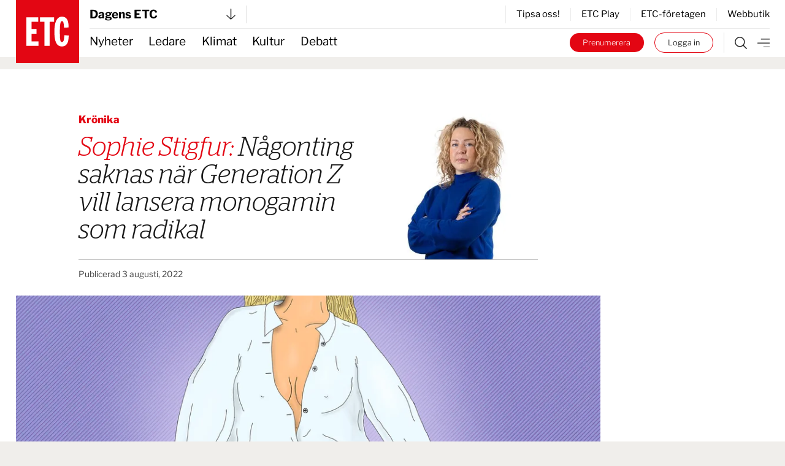

--- FILE ---
content_type: text/html; charset=UTF-8
request_url: https://www.etc.se/kronika/naagonting-saknas-naer-generation-z-vill-lansera-monogamin-som-radikal
body_size: 31659
content:


<!DOCTYPE html>
<html
    data-logged-in="false" data-turbo-native-app="false"

  class="no-js theme-etc"
  lang="sv"
>
  <head>
    <meta charset="utf-8" />

    <link rel="preconnect" href="/public/dist" crossorigin />

    <!-- Hello 28th of November -->

    <title>
            
                Någonting saknas när Generation Z vill lansera monogamin som radikal | Dagens ETC
    </title>

    <link
      rel="apple-touch-icon"
      sizes="180x180"
      href="/public/images/favicons/apple-touch-icon.png"
    />
    <link
      rel="icon"
      type="image/png"
      sizes="32x32"
      href="/public/images/favicons/favicon-32x32.png"
    />
    <link
      rel="icon"
      type="image/png"
      sizes="16x16"
      href="/public/images/favicons/favicon-16x16.png"
    />
    <link rel="manifest" href="/public/images/favicons/site.webmanifest" />
    <link
      rel="mask-icon"
      href="/public/images/favicons/safari-pinned-tab.svg"
      color="#e30413"
    />
    <link rel="shortcut icon" href="/public/images/favicons/favicon.ico" />
    <meta name="msapplication-TileColor" content="#da532c" />
    <meta
      name="msapplication-config"
      content="/public/images/favicons/browserconfig.xml"
    />
    <meta name="theme-color" content="#ffffff" />

    <link rel="preconnect" href="https://cdn.etc.nu/ethical.min.js" />
    <link
      rel="preconnect"
      href="https://ethicalads.ochsavidare.nu"
    />
    <script src="https://cdn.etc.nu/ethical.min.js"></script>

                <script defer src="/public/dist/script.bundle.1ce1ae993215627061c7.js"></script>

            <link
        href="/public/dist/index.accb83bca17a7776da80.css"
        media="all"
        rel="stylesheet"
        type="text/css"
      />
    
    <script
      defer
      data-domain="etc.se"
      data-api="/analytics-api/event"
      src="/js/analytics-script.js"
    ></script>
    <script>
      window.plausible = window.plausible || function() { (window.plausible.q =
      window.plausible.q || []).push(arguments) }
    </script>

    <meta name="twitter:site" content="@ETC_redaktionen" />
    <meta name="twitter:card" content="summary_large_image" />
    <meta name="twitter:dnt" content="on" />

        
          

<script type="application/ld+json">
  {
    "@context": "https://schema.org",
    "@type": "NewsArticle",
    "headline": "Någonting saknas när Generation Z vill lansera monogamin som radikal",
    "image": [
        "https://cdn.publisher-live.etc.nu/swp/uc3g8l/media/20220803090812_1ffd6286344b0c8a4c31553b1f5669665d8d7efba6da50bad50d77a71db1f981.png",
        "https://cdn.publisher-live.etc.nu/swp/uc3g8l/media/20220803090812_be2eae288650bc6ddd8c42404dfd49242e8a1691c8191c7fa99d6f408d4c01b5.png",
        "https://cdn.publisher-live.etc.nu/swp/uc3g8l/media/20220803090812_8dd8ded0d37a533012930409a3cdee3a47ab1731a4170fea3559d0d77db031da.png",
        "https://cdn.publisher-live.etc.nu/swp/uc3g8l/media/20220803090812_66c9baf6f91effb5b0d801a71f52173584dfda1f6ab94c088b5e8749cda09f8a.png",
        "https://cdn.publisher-live.etc.nu/swp/uc3g8l/media/20220803090812_577f7ccabdf1d2684affc2cd83748e8d578fe28064f10986deb228f65f9ad286.png",
        "https://cdn.publisher-live.etc.nu/swp/uc3g8l/media/20220803090812_a609ffbbfbacec69ef47e7d512ab990975479b98a35f7eb6216094373622b08e.png",
        "https://cdn.publisher-live.etc.nu/swp/uc3g8l/media/20220803090812_7f587d8dfde3df56719906efdd866ee2d3405b058585b53659603a5a6a7c79ce.png",
        "https://cdn.publisher-live.etc.nu/swp/uc3g8l/media/20220803090812_3b2262dc0dff521a97a16f1460b8bf1490089056ea074429eee65d9d0860c496.png",
        "https://cdn.publisher-live.etc.nu/swp/uc3g8l/media/20220803090812_57720ff9df25bd50eb269e2b6c47f3443de0eb6da295ce86275030b9a55055e8.png",
        "https://cdn.publisher-live.etc.nu/swp/uc3g8l/media/20220803090812_9399f496e481c7c694b97507b16d1ef0df56cc11a574ad1e0147e2b93ebb2cb6.png",
        "https://cdn.publisher-live.etc.nu/swp/uc3g8l/media/20220803090812_9cad0fab09927bd0168b96511f7a98d800b8cf0147105cc12f3ed5883d97cdc3.png",
        "https://cdn.publisher-live.etc.nu/swp/uc3g8l/media/20220803090812_d1062f98d66785c32730d60d5e223e7108907d4788ca820cb1aa2bb0a13869a6.png",
        "https://cdn.publisher-live.etc.nu/swp/uc3g8l/media/20220803090812_e9ab5153d612b1dbb8a3183c795edbde437ac35e83e87bff09d7d3878235d5b9.png",
        "https://cdn.publisher-live.etc.nu/swp/uc3g8l/media/20220803090812_b8017e3c764dd1561825689cfab6259dae4a30c331ee85045c3b0e2b698695cf.png",
        "https://cdn.publisher-live.etc.nu/swp/uc3g8l/media/20220803090812_2f18dc0c403aa2535568d59eaf00130707047c137c5b5a56bd18e2bfc06f877c.png",
        "https://cdn.publisher-live.etc.nu/swp/uc3g8l/media/20220803090812_6455ee40d255581f0a11ce9404398b6118e5f756f6fa871995eeadf35c7d2b40.png",
        "https://cdn.publisher-live.etc.nu/swp/uc3g8l/media/20220803090812_7ff779472b8969060178ab7464737feee252a944f801c7d4b2758459dffe4fcf.png"
    ],
    "datePublished": "2022-08-03T14:00:00+02:00",
    "dateModified": "2022-08-03T14:00:00+02:00",
    "author": [
        {
            "@type": "Person",
            "name": "Sophie Stigfur",
            "url": "https://www.etc.se/av/sophie-stigfur"
        }
    ],
    "isAccessibleForFree": "False",
    "hasPart": {
        "@type": "WebPageElement",
        "isAccessibleForFree": "False",
        "cssSelector": ".paywalled"
    }
}
</script>  
            <link rel="canonical"
    href="https://www.etc.se/kronika/naagonting-saknas-naer-generation-z-vill-lansera-monogamin-som-radikal" />
    
                      
      <!-- iOS Facebook App Links -->
      <meta property="al:ios:app_store_id" content="1455479428" />
      <meta property="al:ios:app_name" content="ETC-tidningarna" />
      <meta
        property="al:ios:url"
        content="etc-news://www.etc.se/kronika/naagonting-saknas-naer-generation-z-vill-lansera-monogamin-som-radikal"
      />

      <!-- Safari App Popup Notification -->
      <meta name="apple-itunes-app" content="app-id=1455479428" />

      <!-- Android Facebook App Links -->
      <meta property="al:android:package" content="se.etc.areader" />
      <meta property="al:android:app_name" content="ETC-tidningarna" />
      <meta
        property="al:android:url"
        content="etc-news://www.etc.se/kronika/naagonting-saknas-naer-generation-z-vill-lansera-monogamin-som-radikal"
      />
    
          



<!-- ##### -->
<!-- Meta: -->

<meta name="description" content="Att ompaketera det leverne som dominerat västvärlden sedan jägar- och samlarsamhället och lansera det som progressivt är svårsmält." />

<!-- ############### -->
<!-- OpenGraph meta: -->


<meta property="og:title" content="Någonting saknas när Generation Z vill lansera monogamin som radikal" />
<meta property="og:site_name" content="Dagens ETC" />
<meta property="og:description" content="Att ompaketera det leverne som dominerat västvärlden sedan jägar- och samlarsamhället och lansera det som progressivt är svårsmält." />

<meta property="og:type" content="article" />
<meta property="og:url" content="https://www.etc.se/kronika/naagonting-saknas-naer-generation-z-vill-lansera-monogamin-som-radikal" />

<meta property="article:section" content="opinion"/>

<meta property="article:subsection" content="Krönika"/>


<meta property="article:published_time" content="2022-08-03T14:00:00+02:00"/>
<meta property="article:modified_time" content="2022-08-03T14:00:00+02:00"/>

  <!-- OpenGraph meta: Using custom opengraph image or image from seo metadata -->
  <meta property="og:image" content="https://www.etc.se/seo/media/llkuavb2r3b0nwf.png" />


  <meta
    property="article:author"
    content="sophie-stigfur"
  />

<!-- ############ -->
<!-- Twitter meta: -->


<meta name="twitter:title" content="Någonting saknas när Generation Z vill lansera monogamin som radikal" />
<meta name="twitter:description" content="Att ompaketera det leverne som dominerat västvärlden sedan jägar- och samlarsamhället och lansera det som progressivt är svårsmält." />

  <!-- Twitter meta: Using custom twitter image or image from seo metadata -->
  <meta name="twitter:image" content="https://www.etc.se/seo/media/o41zcqm8krjyyxj.png" />
  
    <!-- Kilkaya specific tags -->
        

<meta property="k5a:consent" content="0" />
<meta property="k5a:login" content="0">

<meta property="k5a:contentTag" content="priority-6"/>
<meta property="k5a:contentTag" content="urgency-2"/>

<meta property="k5a:paywall" content="hard">
<meta property="k5a:paid" content="1">
<meta property="k5a:subscriber" content="0">

    <!-- Kilkaya script -->
    <script type="text/javascript" src="https://cl-eu6.k5a.io/68a70cae211a1362e7558995.js" async></script>

    <meta content="width=device-width, initial-scale=1" name="viewport" />
    <meta name="turbo-refresh-method" content="morph" />
  </head>

    <body class="          bg-beige
       relative mx-auto max-w-full">
    <a
      class="absolute left-1/2 top-0 z-50 -translate-x-1/2 translate-y-[-102%] bg-black px-8 py-4 text-sm font-bold text-white focus:translate-y-0 focus:transition-transform tablet:text-base"
      href="#main"
    >
      Hoppa till innehållet
    </a>

              <div id="logged-in-info"
    class="hidden"
    data-logged-in="no"
    data-subscriptions=""
    data-device="webb"></div>


    <div class="tablet:hidden">
        <!-- Start: Take-over ad -->
  <aside data-controller="ad-container"
    class="hidden"
    data-ad-container-remove-when-loaded-class="hidden"
    data-ad-container-ad-name-key-value="takeover"
    data-ad-container-freq-in-minutes-value="1440"
    data-ad-container-not-loaded-class="hidden"
    data-ad-container-loaded-with-ads-class="flex flex-col h-screen"
    data-ad-container-loaded-without-ads-class="hidden">
    <header class="bg-white">
      <button class="flex w-full items-center justify-between px-4 py-2"
        data-action="ad-container#collapse">
        <img class="block w-14 h-14"
          alt="ETC.se"
          src="/public/images/etc_logo.svg" />
        <div class="flex items-center space-x-1">
          <p>
            Till ETC.se
          </p>
          <img class="w-5 h-5"
            alt=""
            src="/public/images/ic_chevron_right.svg" />
        </div>
      </button>
    </header>

    <div class="flex-1 bg-black relative takeover-container">
          
    
    
    
  
    
                    
      
      
  <div id="take_over"    class="adaptive raised h-full "
    data-controller="ad-loadfixer"
    data-ea-publisher="etc-se"
    data-ea-type="takeover-mobil"
    data-ea-keywords="utloggad|D-ETC|passiv|paywalled|webb"
    data-ea-manual="false"></div>

    </div>
  </aside>
  <!-- End: Take-over ad -->

        
  <aside data-controller="ad-container"
    class="hidden fixed inset-0 z-[60] min-h-screen h-full w-full flex-col justify-center items-center bg-black/50"
    data-ad-container-remove-when-loaded-class="hidden"
    data-ad-container-ad-name-key-value="popup-modal"
    data-ad-container-freq-in-minutes-value="60"
    data-ad-container-defered-ad-name-key-value="takeover-mobil"
    data-ad-container-defered-time-in-seconds-value="15"
    data-ad-container-wait-before-value="10"
    data-ad-container-not-loaded-class="hidden"
    data-ad-container-loaded-with-ads-class="flex"
    data-ad-container-loaded-without-ads-class="hidden">

    <button class="fixed cursor-default inset-0 h-full w-full opacity-0" data-action="ad-container#collapse" ></button>
    <div class="relative flex flex-col bg-white drop-shadow-xl max-w-sm p-6 m-4 tablet:max-w-none tablet:w-[48rem] tablet:min-h-[30rem] tablet:p-10 z-[65]">
      












  <button class="flex flex-col justify-center items-center"   
                                
    data-action=ad-container#collapse

      >
          <div
        class="      bg-black text-white
   flex flex-col justify-center items-center rounded-full w-8 h-8 absolute top-2 right-2 tablet:top-2 tablet:right-2"
      >
        <svg class="stroke-[1rem]             fill-white stroke-white
       w-4 h-4"
  viewBox="0 0 100 100"
  xmlns="http://www.w3.org/2000/svg">
  <line x1="0" y1="0" x2="100" y2="100" />
  <line x1="0" y1="100" x2="100" y2="0" />
</svg>
      </div>
          </button>
      <div class="popup-container flex grow">
            
    
    
    
  
    
                    
      
                
  <div id="popup"    class="adaptive raised h-full  bg-white flex grow"
    data-controller="ad-loadfixer"
    data-ea-publisher="etc-se"
    data-ea-type="popup-modal"
    data-ea-keywords="utloggad|D-ETC|passiv|paywalled|webb"
    data-ea-manual="false"></div>

      </div>
    </div>
  </aside>

    </div>
    <div class="hidden tablet:block">
        <!-- Start: Take-over ad -->
  <aside data-controller="ad-container"
    class="hidden"
    data-ad-container-remove-when-loaded-class="hidden"
    data-ad-container-ad-name-key-value="takeover"
    data-ad-container-freq-in-minutes-value="1440"
    data-ad-container-not-loaded-class="hidden"
    data-ad-container-loaded-with-ads-class="flex flex-col h-screen"
    data-ad-container-loaded-without-ads-class="hidden">
    <header class="bg-white">
      <button class="flex w-full items-center justify-between px-4 py-2"
        data-action="ad-container#collapse">
        <img class="block w-14 h-14"
          alt="ETC.se"
          src="/public/images/etc_logo.svg" />
        <div class="flex items-center space-x-1">
          <p>
            Till ETC.se
          </p>
          <img class="w-5 h-5"
            alt=""
            src="/public/images/ic_chevron_right.svg" />
        </div>
      </button>
    </header>

    <div class="flex-1 bg-black relative takeover-container">
          
    
    
    
  
    
    
      
      
  <div id="take_over"    class="adaptive raised h-full "
    data-controller="ad-loadfixer"
    data-ea-publisher="etc-se"
    data-ea-type="takeover"
    data-ea-keywords="utloggad|D-ETC|passiv|paywalled"
    data-ea-manual="false"></div>

    </div>
  </aside>
  <!-- End: Take-over ad -->

        
  <aside data-controller="ad-container"
    class="hidden fixed inset-0 z-[60] min-h-screen h-full w-full flex-col justify-center items-center bg-black/50"
    data-ad-container-remove-when-loaded-class="hidden"
    data-ad-container-ad-name-key-value="popup-modal"
    data-ad-container-freq-in-minutes-value="60"
    data-ad-container-defered-ad-name-key-value="takeover"
    data-ad-container-defered-time-in-seconds-value="15"
    data-ad-container-wait-before-value="10"
    data-ad-container-not-loaded-class="hidden"
    data-ad-container-loaded-with-ads-class="flex"
    data-ad-container-loaded-without-ads-class="hidden">

    <button class="fixed cursor-default inset-0 h-full w-full opacity-0" data-action="ad-container#collapse" ></button>
    <div class="relative flex flex-col bg-white drop-shadow-xl max-w-sm p-6 m-4 tablet:max-w-none tablet:w-[48rem] tablet:min-h-[30rem] tablet:p-10 z-[65]">
      












  <button class="flex flex-col justify-center items-center"   
                                
    data-action=ad-container#collapse

      >
          <div
        class="      bg-black text-white
   flex flex-col justify-center items-center rounded-full w-8 h-8 absolute top-2 right-2 tablet:top-2 tablet:right-2"
      >
        <svg class="stroke-[1rem]             fill-white stroke-white
       w-4 h-4"
  viewBox="0 0 100 100"
  xmlns="http://www.w3.org/2000/svg">
  <line x1="0" y1="0" x2="100" y2="100" />
  <line x1="0" y1="100" x2="100" y2="0" />
</svg>
      </div>
          </button>
      <div class="popup-container flex grow">
            
    
    
    
  
    
                    
      
                
  <div id="popup"    class="adaptive raised h-full  bg-white flex grow"
    data-controller="ad-loadfixer"
    data-ea-publisher="etc-se"
    data-ea-type="popup-modal"
    data-ea-keywords="utloggad|D-ETC|passiv|paywalled|webb"
    data-ea-manual="false"></div>

      </div>
    </div>
  </aside>

    </div>

    <div>
          <aside id="top-banner" data-controller="ad-show-sometimes"
         data-ad-show-sometimes-show-limit-key-value="360"
                  class="bg-yellow overflow-hidden h-0 sticky top-0 z-40 flex"
    >
    <header class="flex grow items-center align-center justify-between">
            <button class="hidden tablet:block invisible p-4">
        <img class="w-5 h-5"
            alt=""
            src="/public/images/cross_mark.svg" />
      </button>
      <div class="etc-banner-top p-2">
            
    
    
    
  
    
                    
      
      
  <div id="banner_top"    class="adaptive raised h-full "
    data-controller="ad-loadfixer"
    data-ea-publisher="etc-se"
    data-ea-type="etc-banner-top"
    data-ea-keywords="utloggad|D-ETC|passiv|paywalled|webb"
    data-ea-manual="false"></div>

      </div>
      <button data-action="ad-show-sometimes#hide" class="p-4">
        <img class="w-5 h-5"
            alt=""
            src="/public/images/cross_mark.svg" />
      </button>
    </header>
  </aside>


                                            
  




  <div
    data-turbo-permanent
    id="header-mobile-logo"
    class="pointer-events-none sticky top-0 z-50 h-0 px-4 tablet:hidden text-black"
  >
    <div class="header-mobile" data-controller="stuck">
      <div class="logo flex items-center" style="grid-area:logo; max-height:85px">
        <a class="pointer-events-auto" href="/">
          <img
            alt="ETC.se"
            src="/public/images/etc_logo.svg"
          />
        </a>
      </div>
    </div>
  </div>

  <div class="w-full bg-white tablet:hidden text-black">
    <div class="header-mobile px-4">
      <div
        class="z-50 h-12 border-b  border-gray-300"
        style="grid-area: content; height: 2.833333333rem;"
      >
        


  



<div class="tablet:relative text-left w-full h-full" data-controller="publisher-menu">

  <button type="button"
    class="flex items-center justify-between w-full gap-x-2 tablet:w-56 h-full bg-white text-lg font-bold antialiased"
    id="publisher-menu-phone"
    data-action="publisher-menu#toggle"
    aria-expanded="true"
    aria-haspopup="true">
    Dagens ETC

    <img width="15"
      alt=""
      class=""
      src="/public/images/etc-arrow-bottom.svg" />
  </button>

  <div data-publisher-menu-target="menu" 
    class="transition-opacity absolute left-0 w-screen tablet:w-96 z-50 px-entry tablet:px-0 hidden text-black">
    <button class="bg-transparent cursor-default fixed w-screen h-screen top-0 left-0 backdrop-filter backdrop-saturate-85 backdrop-blur-2xs backdrop-brightness-95" 
      data-action="publisher-menu#hideMenu">
    </button>
    
    <div class="relative mt-1.5 rounded-md etc-shadow-lg bg-white ring-1 ring-black ring-opacity-5 focus:outline-none pb-6"
      aria-orientation="vertical"
      aria-labelledby="publisher-menu-phone"
      tabindex="-1">
      <div class="px-4 divide-y divide-gray-100" role="none">
                  <section class="pt-8 pb-4 space-y-2 tablet:space-y-4">
            <a href="https://www.etc.se">
              <h2 class="text-lg leading-none underline font-bold text-black">
                Dagens ETC
              </h2>
            </a>
            <p class="text-base font-light text-black">
              Sveriges första röda dagstidning som tar gröna frågor på allvar.
            </p>
            <div class="flex space-x-2">
              <a href="https://www.etc.se"
                class="btn text-xs "
                tabindex="-1">
                Välj tidning
              </a>

              <a href="https://etidning.etc.se/title/dagens-etc/4987"
                class="btn text-xs bg-black text-white"
                tabindex="-1">
                Gå till E-tidning
              </a>
            </div>
          </section>
                  <section class="pt-8 pb-4 space-y-2 tablet:space-y-4">
            <a href="https://www.etc.se/nyhetsmagasin">
              <h2 class="text-lg leading-none underline font-bold text-black">
                ETC nyhetsmagasin
              </h2>
            </a>
            <p class="text-base font-light text-black">
              Tidningen som varje vecka gör dig lite smartare.
            </p>
            <div class="flex space-x-2">
              <a href="https://www.etc.se/nyhetsmagasin"
                class="btn text-xs "
                tabindex="-1">
                Välj tidning
              </a>

              <a href="https://etidning.etc.se/title/etc-nyhetsmagasin/4989"
                class="btn text-xs bg-black text-white"
                tabindex="-1">
                Gå till E-tidning
              </a>
            </div>
          </section>
                  <section class="pt-8 pb-4 space-y-2 tablet:space-y-4">
            <a href="https://klokahem.etc.se">
              <h2 class="text-lg leading-none underline font-bold text-black">
                Kloka hem
              </h2>
            </a>
            <p class="text-base font-light text-black">
              Sveriges största och första husmagasin med ekoprofil.
            </p>
            <div class="flex space-x-2">
              <a href="https://klokahem.etc.se"
                class="btn text-xs "
                tabindex="-1">
                Välj tidning
              </a>

              <a href="https://etidning.etc.se/title/kloka-hem/5057"
                class="btn text-xs bg-black text-white"
                tabindex="-1">
                Gå till E-tidning
              </a>
            </div>
          </section>
              </div>
    </div>
  </div>
</div>
      </div>
    </div>
  </div>


  <div
    id="header-mobile-menu"
    class="sticky top-[-44px] z-40 mt-[-44px] w-full border-t-[44px] border-white bg-white tablet:hidden text-black"
  >
    <div class="header-mobile shadow-when-stuck px-4 bg-white" data-controller="stuck">
      <div
        class="flex h-[2.833333333rem] items-center justify-end space-x-2 text-sm"
        style="grid-area: content;"
      >
        <div class="border-r pr-4 not-logged-in:hidden">
                
    <div class="relative inline-block text-left" data-controller="user-menu">
      <div>
                  <button type="button"
            class="flex items-center justify-center w-7 h-7 rounded-full border border-skin-accent hover:bg-gray-50 focus:outline-none focus:ring-2 focus:ring-offset-2 focus:ring-offset-gray-100 focus:ring-indigo-500"
            id="menu-button-user-menu"
            aria-expanded="true"
            aria-haspopup="true"
            data-action="user-menu#toggle">
            
<svg class="block scale-75" xmlns="http://www.w3.org/2000/svg" width="14.195" height="19.516" viewbox="0 0 14.195 19.516">
	<g id="user-online" transform="translate(0.25 0.25)">
		<path id="Path_38" data-name="Path 38" d="M15.949,28.247H14.58V25.536a3.424,3.424,0,0,0-3.424-3.424H7.047a3.424,3.424,0,0,0-3.424,3.424v2.711H2.254V25.536a4.793,4.793,0,0,1,4.793-4.793h4.108a4.793,4.793,0,0,1,4.793,4.793Z" transform="translate(-2.254 -9.231)" fill="#2a2a2a" stroke="#2a2a2a" stroke-width="0.5"/>
		<path id="Path_39" data-name="Path 39" d="M10.418,3.619A3.424,3.424,0,1,1,6.994,7.043a3.424,3.424,0,0,1,3.424-3.424m0-1.369a4.793,4.793,0,1,0,4.793,4.793A4.793,4.793,0,0,0,10.418,2.25Z" transform="translate(-3.576 -2.25)" fill="#2a2a2a" stroke="#2a2a2a" stroke-width="0.5"/>
	</g>
</svg>
          </button>
              </div>

      <div class="hidden origin-top-right absolute right-0 mt-2.5 w-56 rounded-md shadow bg-white ring-1 ring-black ring-opacity-5 focus:outline-none"
        role="menu"
        aria-orientation="vertical"
        aria-labelledby="menu-button-user-menu"
        data-user-menu-target="menu"
        tabindex="-1">
        <div class="py-1" role="none">
                      <a href="https://etc.portal.worldoftulo.com"
              class="text-gray-800 hover:text-black block px-4 py-2 text-sm"
              role="menuitem"
              tabindex="-1">
              Mina sidor
            </a>
                      <a href="https://mitt.etc.se/nyhetsbrev"
              class="text-gray-800 hover:text-black block px-4 py-2 text-sm"
              role="menuitem"
              tabindex="-1">
              Nyhetsbrev
            </a>
                      <a href="https://mitt.etc.se"
              class="text-gray-800 hover:text-black block px-4 py-2 text-sm"
              role="menuitem"
              tabindex="-1">
              Kundtjänst
            </a>
                      <a href="https://etidning.etc.se"
              class="text-gray-800 hover:text-black block px-4 py-2 text-sm"
              role="menuitem"
              tabindex="-1">
              Läs e-tidningen
            </a>
          
                      <a href="https://www.etc.se/tulo/logout"
              class="text-gray-800 hover:text-black block px-4 py-2 text-sm"
              role="menuitem"
              data-turbo="false"
              tabindex="-1">
              Logga ut
            </a>
                  </div>
      </div>
    </div>
  
        </div>
        <div class="flex space-x-2 turbo-native:hidden">
                      <div class="hidden not-logged-in:mobile:block">
              <a class="bg-skin-accent hover:bg-black text-white py-1.5 px-3 tablet:px-5 rounded-full box-border border-skin-accent block whitespace-nowrap"
  href="https://mitt.etc.se/prenumerera"
  >
  Prenumerera
</a>
            </div>
                    <div class="logged-in:hidden">
            <a class="bg-white hover:bg-black text-black hover:text-white py-1.5 px-3 tablet:px-5 box-border border border-skin-accent hover:border-transparent rounded-full block whitespace-nowrap"
  href="/tulo/connect"
  data-turbo=false rel=nofollow>
  Logga in
</a>
          </div>
        </div>
        <a class="flex h-full flex-shrink-0" href="/meny">
          <img
            alt="Meny"
            class="box-border h-full w-8 pl-2 "
            src="/public/images/etc-hamburger.svg"
          />
        </a>
      </div>
    </div>
  </div>
            
  



  <div data-turbo-permanent
    id="header-tablet-logo"
    class="hidden tablet:block h-0 sticky top-0 z-50 pointer-events-none text-black">
    <div class="header-desktop mx-auto max-w-etc-full px-6"
      data-controller="stuck">
      <div class="logo" style="grid-area:logo;">
        <a class="pointer-events-auto" href="/">
          <img alt="ETC.se"
            src="/public/images/etc_logo.svg" />
        </a>
      </div>
    </div>
  </div>

  <div class="hidden tablet:block w-full bg-white text-black">
    <div class="header-desktop mx-auto max-w-etc-full px-6">
      <div class="header-desktop-subgrid content-center py-2 border-b z-50"
        style="grid-area: content;">
        <div class="relative flex justify-between border-gray-300 border-r pr-4"
          style="grid-area: left;">
          


  



<div class="tablet:relative text-left w-full h-full" data-controller="publisher-menu">

  <button type="button"
    class="flex items-center justify-between w-full gap-x-2 tablet:w-56 h-full bg-white text-lg font-bold antialiased"
    id="publisher-menu-tablet"
    data-action="publisher-menu#toggle"
    aria-expanded="true"
    aria-haspopup="true">
    Dagens ETC

    <img width="15"
      alt=""
      class=""
      src="/public/images/etc-arrow-bottom.svg" />
  </button>

  <div data-publisher-menu-target="menu" 
    class="transition-opacity absolute left-0 w-screen tablet:w-96 z-50 px-entry tablet:px-0 hidden text-black">
    <button class="bg-transparent cursor-default fixed w-screen h-screen top-0 left-0 backdrop-filter backdrop-saturate-85 backdrop-blur-2xs backdrop-brightness-95" 
      data-action="publisher-menu#hideMenu">
    </button>
    
    <div class="relative mt-1.5 rounded-md etc-shadow-lg bg-white ring-1 ring-black ring-opacity-5 focus:outline-none pb-6"
      aria-orientation="vertical"
      aria-labelledby="publisher-menu-tablet"
      tabindex="-1">
      <div class="px-4 divide-y divide-gray-100" role="none">
                  <section class="pt-8 pb-4 space-y-2 tablet:space-y-4">
            <a href="https://www.etc.se">
              <h2 class="text-lg leading-none underline font-bold text-black">
                Dagens ETC
              </h2>
            </a>
            <p class="text-base font-light text-black">
              Sveriges första röda dagstidning som tar gröna frågor på allvar.
            </p>
            <div class="flex space-x-2">
              <a href="https://www.etc.se"
                class="btn text-xs "
                tabindex="-1">
                Välj tidning
              </a>

              <a href="https://etidning.etc.se/title/dagens-etc/4987"
                class="btn text-xs bg-black text-white"
                tabindex="-1">
                Gå till E-tidning
              </a>
            </div>
          </section>
                  <section class="pt-8 pb-4 space-y-2 tablet:space-y-4">
            <a href="https://www.etc.se/nyhetsmagasin">
              <h2 class="text-lg leading-none underline font-bold text-black">
                ETC nyhetsmagasin
              </h2>
            </a>
            <p class="text-base font-light text-black">
              Tidningen som varje vecka gör dig lite smartare.
            </p>
            <div class="flex space-x-2">
              <a href="https://www.etc.se/nyhetsmagasin"
                class="btn text-xs "
                tabindex="-1">
                Välj tidning
              </a>

              <a href="https://etidning.etc.se/title/etc-nyhetsmagasin/4989"
                class="btn text-xs bg-black text-white"
                tabindex="-1">
                Gå till E-tidning
              </a>
            </div>
          </section>
                  <section class="pt-8 pb-4 space-y-2 tablet:space-y-4">
            <a href="https://klokahem.etc.se">
              <h2 class="text-lg leading-none underline font-bold text-black">
                Kloka hem
              </h2>
            </a>
            <p class="text-base font-light text-black">
              Sveriges största och första husmagasin med ekoprofil.
            </p>
            <div class="flex space-x-2">
              <a href="https://klokahem.etc.se"
                class="btn text-xs "
                tabindex="-1">
                Välj tidning
              </a>

              <a href="https://etidning.etc.se/title/kloka-hem/5057"
                class="btn text-xs bg-black text-white"
                tabindex="-1">
                Gå till E-tidning
              </a>
            </div>
          </section>
              </div>
    </div>
  </div>
</div>
        </div>

        <div style="grid-area: right;">
                    <div class="flex justify-end items-center border-l divide-x h-full">
              <a href="https://mitt.etc.se/tipsa" class="px-4 text-sm last:pr-0" tabindex="-1">
          Tipsa oss!
        </a>
              <a href="/play" class="px-4 text-sm last:pr-0" tabindex="-1">
          ETC Play
        </a>
              <a href="/meny#foretagen" class="px-4 text-sm last:pr-0" tabindex="-1">
          ETC-företagen
        </a>
              <a href="https://etcklimatbutik.se" class="px-4 text-sm last:pr-0" tabindex="-1">
          Webbutik
        </a>
          </div>
  
        </div>
      </div>
    </div>
  </div>


  <div id="header-tablet-menu"
    class="hidden tablet:block bg-white w-full sticky top-0 shadow-when-stuck z-40 text-black"
    data-controller="stuck">
    <div class="header-desktop mx-auto max-w-etc-full px-6">
      <div class="header-desktop-subgrid" style="grid-area: content;">
        <div class="flex flex-row items-center text-lg"
          style="grid-area: left;">
                    <nav class="header-navigation h-full">
      <ul>
            
                <li class="first">        <a href="/nyheter">Nyheter</a>          
    </li>

    
                <li>        <a href="/ledare">Ledare</a>          
    </li>

    
                <li>        <a href="/klimat-miljo">Klimat</a>          
    </li>

    
                <li>        <a href="/kultur-noje">Kultur</a>          
    </li>

    
                <li class="last">        <a href="/debatt">Debatt</a>          
    </li>


      </ul>
    </nav>
  
        </div>

        <div class="flex py-1.5" style="grid-area: right;">
          <div class="not-logged-in:hidden pr-4 border-gray-300 border-r">
                  
    <div class="relative inline-block text-left" data-controller="user-menu">
      <div>
                  <button type="button"
            class="flex items-center justify-center w-7 h-7 rounded-full border border-skin-accent hover:bg-gray-50 focus:outline-none focus:ring-2 focus:ring-offset-2 focus:ring-offset-gray-100 focus:ring-indigo-500"
            id="menu-button-user-menu"
            aria-expanded="true"
            aria-haspopup="true"
            data-action="user-menu#toggle">
            
<svg class="block scale-75" xmlns="http://www.w3.org/2000/svg" width="14.195" height="19.516" viewbox="0 0 14.195 19.516">
	<g id="user-online" transform="translate(0.25 0.25)">
		<path id="Path_38" data-name="Path 38" d="M15.949,28.247H14.58V25.536a3.424,3.424,0,0,0-3.424-3.424H7.047a3.424,3.424,0,0,0-3.424,3.424v2.711H2.254V25.536a4.793,4.793,0,0,1,4.793-4.793h4.108a4.793,4.793,0,0,1,4.793,4.793Z" transform="translate(-2.254 -9.231)" fill="#2a2a2a" stroke="#2a2a2a" stroke-width="0.5"/>
		<path id="Path_39" data-name="Path 39" d="M10.418,3.619A3.424,3.424,0,1,1,6.994,7.043a3.424,3.424,0,0,1,3.424-3.424m0-1.369a4.793,4.793,0,1,0,4.793,4.793A4.793,4.793,0,0,0,10.418,2.25Z" transform="translate(-3.576 -2.25)" fill="#2a2a2a" stroke="#2a2a2a" stroke-width="0.5"/>
	</g>
</svg>
          </button>
              </div>

      <div class="hidden origin-top-right absolute right-0 mt-2.5 w-56 rounded-md shadow bg-white ring-1 ring-black ring-opacity-5 focus:outline-none"
        role="menu"
        aria-orientation="vertical"
        aria-labelledby="menu-button-user-menu"
        data-user-menu-target="menu"
        tabindex="-1">
        <div class="py-1" role="none">
                      <a href="https://etc.portal.worldoftulo.com"
              class="text-gray-800 hover:text-black block px-4 py-2 text-sm"
              role="menuitem"
              tabindex="-1">
              Mina sidor
            </a>
                      <a href="https://mitt.etc.se/nyhetsbrev"
              class="text-gray-800 hover:text-black block px-4 py-2 text-sm"
              role="menuitem"
              tabindex="-1">
              Nyhetsbrev
            </a>
                      <a href="https://mitt.etc.se"
              class="text-gray-800 hover:text-black block px-4 py-2 text-sm"
              role="menuitem"
              tabindex="-1">
              Kundtjänst
            </a>
                      <a href="https://etidning.etc.se"
              class="text-gray-800 hover:text-black block px-4 py-2 text-sm"
              role="menuitem"
              tabindex="-1">
              Läs e-tidningen
            </a>
          
                      <a href="https://www.etc.se/tulo/logout"
              class="text-gray-800 hover:text-black block px-4 py-2 text-sm"
              role="menuitem"
              data-turbo="false"
              tabindex="-1">
              Logga ut
            </a>
                  </div>
      </div>
    </div>
  
          </div>
          <div class="turbo-native:hidden logged-in:hidden flex items-center space-x-4 mr-4 text-2xs font-light">
            <a class="bg-skin-accent hover:bg-black text-white py-1.5 px-3 tablet:px-5 rounded-full box-border border-skin-accent block whitespace-nowrap"
  href="https://mitt.etc.se/prenumerera"
  >
  Prenumerera
</a>
            <a class="bg-white hover:bg-black text-black hover:text-white py-1.5 px-3 tablet:px-5 box-border border border-skin-accent hover:border-transparent rounded-full block whitespace-nowrap"
  href="/tulo/connect"
  data-turbo=false rel=nofollow>
  Logga in
</a>
          </div>

          <div class="flex items-center border-gray-300 border-l">
            <a class="px-4" href="https://www.etc.se/sok">
              <img alt="Sök"
                class=""
                src="/public/images/etc-search.svg" />
            </a>
            <a href="https://www.etc.se/meny">
              <img alt="Meny"
                class=""
                src="/public/images/etc-hamburger.svg" />
            </a>
          </div>
        </div>
      </div>
    </div>
  </div>
                        
        

<main class="      mt-[0.66667rem]
   mx-auto max-w-etc-full tablet:mt-[1.1765rem] tablet:grid article-with-sidebar-grid-template gap-x-6 bg-white tablet:p-6">
  <div data-controller="ad-container"
    class="hidden tablet:block col-span-2"
    data-ad-container-loaded-with-ads-class="mb-6"
    data-ad-container-loaded-without-ads-class="hidden">
        
    
    
    
  
    
    
      
      
  <div id="article_panorama_premium"    class="adaptive raised h-full "
    data-controller="ad-loadfixer"
    data-ea-publisher="etc-se"
    data-ea-type="panorama-premium"
    data-ea-keywords="utloggad|D-ETC|passiv|paywalled"
    data-ea-manual="false"></div>

  </div>

  <article class="w-full relative col-start-1">
    <div data-controller="ad-container"
      class="hidden tablet:block"
      data-ad-container-loaded-with-ads-class="mb-3.5"
      data-ad-container-loaded-without-ads-class="hidden">
          
    
    
    
  
    
    
      
            
  <div id="article_panorama"    class="adaptive raised h-full white-padded-ad-container"
    data-controller="ad-loadfixer"
    data-ea-publisher="etc-se"
    data-ea-type="panorama"
    data-ea-keywords="utloggad|D-ETC|passiv|paywalled"
    data-ea-manual="false"></div>

    </div>

    <div data-controller="ad-container"
      class="tablet:hidden"
      data-ad-container-loaded-with-ads-class="pb-3.5"
      data-ad-container-loaded-without-ads-class="hidden">
          
    
    
    
  
    
                    
      
      
  <div id="article_premium_mobil"    class="adaptive raised h-full "
    data-controller="ad-loadfixer"
    data-ea-publisher="etc-se"
    data-ea-type="premium-mobil"
    data-ea-keywords="utloggad|D-ETC|passiv|paywalled|webb"
    data-ea-manual="false"></div>

    </div>

                      


  <div class="px-4 tablet:px-24 max-w-5xl pt-6">
    <div class="flex flex-col flex-col-reverse tablet:flex-row tablet:border-b border-gray-400 tablet:items-end tablet:justify-between">
      <div class="pb-4 tablet:pb-6">
                  <h2 class="py-entry-vignette font-extrabold       text-section-nyheter
  ">
              Krönika

          </h2>
        
        <h1 data-controller="balance-text"
          class="article-heading-opinion tablet:pr-6 text-gray-900">
          <span class="      text-section-nyheter
  ">
            Sophie Stigfur:
          </span>
          Någonting saknas när Generation Z vill lansera monogamin som radikal
        </h1>
      </div>

      
              <div class="flex-shrink-0 border-b mt-8 mr-0 tablet:mt-0 tablet:mr-4 tablet:border-b-0">
                  

  
      <!-- Showing custom byline image -->
              




<picture class="">
              
                                                                                                          
        
                                                  
        
                                              
    
            <source
    srcset="https://cdn.publisher-live.etc.nu/swp/uc3g8l/media/2022032812034_36648b5058ea8db36498936e7a7312679bd877533ddb6f8a0fc4d949042708aa.webp 665w, https://cdn.publisher-live.etc.nu/swp/uc3g8l/media/2022032812034_7dade24a0387222ca741be5d9982f26700e14c880eefb52a74952b19acf7d7e9.webp 320w"
    type="image/webp"
    sizes="(min-width: 850px) 238px, 210px"
  />

    
      <source
    srcset="https://cdn.publisher-live.etc.nu/swp/uc3g8l/media/2022032812034_36648b5058ea8db36498936e7a7312679bd877533ddb6f8a0fc4d949042708aa.jpg 665w, https://cdn.publisher-live.etc.nu/swp/uc3g8l/media/2022032812034_7dade24a0387222ca741be5d9982f26700e14c880eefb52a74952b19acf7d7e9.jpg 320w"
    type="image/jpeg"
    sizes="(min-width: 850px) 238px, 210px"
  />


    <img
      src="https://cdn.publisher-live.etc.nu/swp/uc3g8l/media/2022032812034_36648b5058ea8db36498936e7a7312679bd877533ddb6f8a0fc4d949042708aa.jpg"
      width="665"
      height="665"
      class="block w-56 h-56"
      alt=""
      loading="lazy"
    />
  </picture>
      
        
        </div>
          </div>

        <div class="tablet:mt-3 text-xs text-gray-800">
      <time datetime="2022-08-03T14:00:00+02:00" title="2022-08-03 14:00">
        Publicerad     
			3 augusti, 2022
	
      </time>
          </div>
  </div>

      <div class="mt-6">
      <div class="px-0">
        




<picture class="">
              
                            
        
                                                  
        
                                                                    
        
                                                  
        
                                                                                                                                                            
    
            <source
    srcset="https://cdn.publisher-live.etc.nu/swp/uc3g8l/media/20220803090812_be2eae288650bc6ddd8c42404dfd49242e8a1691c8191c7fa99d6f408d4c01b5.webp 1680w, https://cdn.publisher-live.etc.nu/swp/uc3g8l/media/20220803090812_8dd8ded0d37a533012930409a3cdee3a47ab1731a4170fea3559d0d77db031da.webp 1000w, https://cdn.publisher-live.etc.nu/swp/uc3g8l/media/20220803090812_66c9baf6f91effb5b0d801a71f52173584dfda1f6ab94c088b5e8749cda09f8a.webp 665w, https://cdn.publisher-live.etc.nu/swp/uc3g8l/media/20220803090812_577f7ccabdf1d2684affc2cd83748e8d578fe28064f10986deb228f65f9ad286.webp 320w"
    type="image/webp"
    sizes="(min-width: 1200px) 1000px, 100vw"
  />

    
      <source
    srcset="https://cdn.publisher-live.etc.nu/swp/uc3g8l/media/20220803090812_be2eae288650bc6ddd8c42404dfd49242e8a1691c8191c7fa99d6f408d4c01b5.png 1680w, https://cdn.publisher-live.etc.nu/swp/uc3g8l/media/20220803090812_8dd8ded0d37a533012930409a3cdee3a47ab1731a4170fea3559d0d77db031da.png 1000w, https://cdn.publisher-live.etc.nu/swp/uc3g8l/media/20220803090812_66c9baf6f91effb5b0d801a71f52173584dfda1f6ab94c088b5e8749cda09f8a.png 665w, https://cdn.publisher-live.etc.nu/swp/uc3g8l/media/20220803090812_577f7ccabdf1d2684affc2cd83748e8d578fe28064f10986deb228f65f9ad286.png 320w"
    type="image/png"
    sizes="(min-width: 1200px) 1000px, 100vw"
  />


    <img
      src="https://cdn.publisher-live.etc.nu/swp/uc3g8l/media/20220803090812_66c9baf6f91effb5b0d801a71f52173584dfda1f6ab94c088b5e8749cda09f8a.png"
      width="665"
      height="374"
      class="w-full h-auto"
      alt=""
      loading="lazy"
    />
  </picture>

        
  <figcaption class="etc-figcaption p-4 text-sm">
    
          <span class="etc-figcaption-credit">Bild: Johan Svensson</span>
      </figcaption>
      </div>
    </div>
          
            
          <div class="px-4 mb-10 tablet:px-24 max-w-2xl tablet:max-w-3xl">
                


<section>
  <p class="mt-8 tablet:mt-10 pr-2 mr-1 border-r border-r-[#989894] font-semibold text-lg leading-snug inline-block">
    <span class="      text-section-nyheter
   uppercase text-base">
      Dagens ETC
    </span>
  </p>
  <!--    
      --><span class="article-lead-wrapper text-lg font-semibold inline"><p>Att ompaketera det leverne som dominerat västvärlden sedan jägar- och samlarsamhället och lansera det som progressivt är svårsmält.</p></span>
</section>







  

            <div class="mt-6 w-full bg-gray-100 text-gray-700 text-sm tablet:text-xs p-4">
                  
      <strong>Det här är en krönika.</strong><br /> Det är skribenten och inte <span
      class="whitespace-nowrap"
    >
      Dagens ETC
    </span> som står för åsikten.
  
            </div>
          </div>
        
            <div class="px-4 mb-10 tablet:px-24 max-w-2xl tablet:max-w-3xl space-y-4 tablet:space-y-5">
                


  

    
    <section class="mb-2">
                  <div class="flex justify-between items-center">
  <div class="flex flex-row mt-2 leading-tight">
          <img class="rounded-full h-10 w-10 mr-2"
        alt="Sophie Stigfur"
        src="https://cdn.publisher-live.etc.nu/swp/uc3g8l/authors/sophie-stigfur_36f450fb2908502b543ab2617875dde3770a7c68.jpg"
        loading="lazy" />
        <div class="mr-2 flex flex-col justify-center">
      <address class="font-bold text-gray-900 not-italic byline">
        <a href="https://www.etc.se/av/sophie-stigfur" rel="author">
          Sophie Stigfur
        </a>
      </address>
      <p class="text-gray-800 text-xs">
          
  Text

      </p>
    </div>
  </div>
  












  <a href="https://www.etc.se/av/sophie-stigfur?follow-author=true" class="h-full w-9 mt-2"   
    >
          
<svg class="mx-auto" width="24" height="24" viewBox="0 0 24 24" fill="none" xmlns="http://www.w3.org/2000/svg">
  <path d="M15.3333 19L22 12M22 12L15.3333 5M22 12L2 12" stroke="black" stroke-width="2" stroke-linecap="round" stroke-linejoin="round"/>
</svg>
          </a>
</div>
                    <section class="mt-2 pt-1 text-xs border-gray-400 border-t">
        

<div class="flex flex-row justify-end">
  
  <div class="flex flex-row items-end -mx-3 mt-2 divide-x divide-gray-400 justify-end">
    




  




<div dir="rtl" class="relative" data-controller="share-popup">
      












  <button class="flex flex-col justify-center items-center"   
                                                                                                                                
    data-share-popup-target=button data-action=share-popup#handleButton data-sharing-url=https&amp;#x3A;&amp;#x2F;&amp;#x2F;www.etc.se&amp;#x2F;kronika&amp;#x2F;naagonting-saknas-naer-generation-z-vill-lansera-monogamin-som-radikal data-sharing-title=N&amp;#x00E5;gonting&amp;#x20;saknas&amp;#x20;n&amp;#x00E4;r&amp;#x20;Generation&amp;#x20;Z&amp;#x20;vill&amp;#x20;lansera&amp;#x20;monogamin&amp;#x20;som&amp;#x20;radikal data-sharing-text=Att&amp;#x20;ompaketera&amp;#x20;det&amp;#x20;leverne&amp;#x20;som&amp;#x20;dominerat&amp;#x20;v&amp;#x00E4;stv&amp;#x00E4;rlden&amp;#x20;sedan&amp;#x20;j&amp;#x00E4;gar-&amp;#x20;och&amp;#x20;samlarsamh&amp;#x00E4;llet&amp;#x20;och&amp;#x20;lansera&amp;#x20;det&amp;#x20;som&amp;#x20;progressivt&amp;#x20;&amp;#x00E4;r&amp;#x20;sv&amp;#x00E5;rsm&amp;#x00E4;lt.

      >
          <div
        class="   flex flex-col justify-center items-center rounded-full w-8 h-8 mx-3"
      >
        
<svg width="24" height="24" viewbox="0 0 24 24" fill="none" xmlns="http://www.w3.org/2000/svg">
  <path d="M21 8.99999L21 3M21 3L15 3M21 3L10 14" stroke="#28303F" stroke-width="1.5" stroke-linecap="round" stroke-linejoin="round"/>
  <path d="M12 5H7C4.79086 5 3 6.79086 3 9V17C3 19.2091 4.79086 21 7 21H15C17.2091 21 19 19.2091 19 17V12" stroke="#28303F" stroke-width="1.5" stroke-linecap="round" stroke-linejoin="round"/>
</svg>
      </div>
              <div class="">
        Dela
      </div>
      </button>
  
  <div
    data-share-popup-target="popup"
    class="popup absolute -top-[110px] start-0 hidden rounded border border-black bg-white p-4 drop-shadow-popup tablet:right-[-3px] tablet:top-[-120px]"
  >
    <div dir="ltr" class="flex flex-col">
      












  <button class="-mt-2 -mr-2 h-8 self-end flex flex-row-reverse items-center center-items justify-center rounded-full"   
                                
    data-action=share-popup#handleButton

      >
          <div
        class="   flex flex-col justify-center items-center rounded-full  "
      >
        
<svg width="24" height="24" viewbox="0 0 24 24" fill="none" xmlns="http://www.w3.org/2000/svg">
  <path d="M16.2431 7.75738L7.75781 16.2427M16.2431 16.2426L7.75781 7.75732" stroke="black" stroke-width="1.5" stroke-linecap="round" stroke-linejoin="round"/>
</svg>
      </div>
              <div class="">
        STÄNG
      </div>
      </button>
      <div
        class="flex flex-row items-end justify-between space-x-2 border-t border-gray-400 pt-2"
      >
                    
  













  <a href="mailto:?body=H%C3%A4r%20%C3%A4r%20en%20artikel%20jag%20vill%20tipsa%20dig%20om%3A%20https%3A%2F%2Fwww.etc.se%2Fkronika%2Fnaagonting-saknas-naer-generation-z-vill-lansera-monogamin-som-radikal&amp;subject=Fr%C3%A5n%20ETC%3A%20N%C3%A5gonting%20saknas%20n%C3%A4r%20Generation%20Z%20vill%20lansera%20monogamin%20som%20radikal" class="flex flex-col justify-center items-center"   
                                                                                                                                                        
    rel=nofollow data-controller=plausible-event data-action=plausible-event#send data-plausible-event-goal-value=shared data-plausible-event-props-value={&quot;path&quot;:&quot;naagonting-saknas-naer-generation-z-vill-lansera-monogamin-som-radikal&quot;,&quot;to&quot;:&quot;Mejl&quot;} target=_blank

      >
          <div
        class="      bg-black text-white
   w-8 h-8 flex flex-col justify-center items-center rounded-full "
      >
        
<svg aria-hidden="true" focusable="false" data-prefix="fas" data-icon="envelope" class="svg-inline--fa fa-envelope fa-w-16             fill-white stroke-white
       w-4 h-4" role="img" xmlns="http://www.w3.org/2000/svg" viewbox="0 0 512 512">
  <path d="M502.3 190.8c3.9-3.1 9.7-.2 9.7 4.7V400c0 26.5-21.5 48-48 48H48c-26.5 0-48-21.5-48-48V195.6c0-5 5.7-7.8 9.7-4.7 22.4 17.4 52.1 39.5 154.1 113.6 21.1 15.4 56.7 47.8 92.2 47.6 35.7.3 72-32.8 92.3-47.6 102-74.1 131.6-96.3 154-113.7zM256 320c23.2.4 56.6-29.2 73.4-41.4 132.7-96.3 142.8-104.7 173.4-128.7 5.8-4.5 9.2-11.5 9.2-18.9v-19c0-26.5-21.5-48-48-48H48C21.5 64 0 85.5 0 112v19c0 7.4 3.4 14.3 9.2 18.9 30.6 23.9 40.7 32.4 173.4 128.7 16.8 12.2 50.2 41.8 73.4 41.4z"></path>
</svg>
      </div>
          </a>
    
  













  <a href="http://www.facebook.com/sharer/sharer.php?u=https%3A%2F%2Fwww.etc.se%2Fkronika%2Fnaagonting-saknas-naer-generation-z-vill-lansera-monogamin-som-radikal&amp;t=N%C3%A5gonting%20saknas%20n%C3%A4r%20Generation%20Z%20vill%20lansera%20monogamin%20som%20radikal" class="flex flex-col justify-center items-center"   
                                                                                                                                                        
    rel=nofollow data-controller=plausible-event data-action=plausible-event#send data-plausible-event-goal-value=shared data-plausible-event-props-value={&quot;path&quot;:&quot;naagonting-saknas-naer-generation-z-vill-lansera-monogamin-som-radikal&quot;,&quot;to&quot;:&quot;Facebook&quot;} target=_blank

      >
          <div
        class="      bg-black text-white
   w-8 h-8 flex flex-col justify-center items-center rounded-full "
      >
        
<svg aria-hidden="true" focusable="false" data-prefix="fab" data-icon="facebook-f" class="svg-inline--fa fa-facebook-f fa-w-10             fill-white stroke-white
       w-4 h-4" role="img" xmlns="http://www.w3.org/2000/svg" viewbox="0 0 320 512">
  <path d="M279.14 288l14.22-92.66h-88.91v-60.13c0-25.35 12.42-50.06 52.24-50.06h40.42V6.26S260.43 0 225.36 0c-73.22 0-121.08 44.38-121.08 124.72v70.62H22.89V288h81.39v224h100.17V288z"></path>
</svg>
      </div>
          </a>
    
  













  <a href="https://twitter.com/intent/tweet?text=N%C3%A5gonting%20saknas%20n%C3%A4r%20Generation%20Z%20vill%20lansera%20monogamin%20som%20radikal&amp;url=https%3A%2F%2Fwww.etc.se%2Fkronika%2Fnaagonting-saknas-naer-generation-z-vill-lansera-monogamin-som-radikal&amp;via=ETC_redaktionen" class="flex flex-col justify-center items-center"   
                                                                                                                                                        
    rel=nofollow data-controller=plausible-event data-action=plausible-event#send data-plausible-event-goal-value=shared data-plausible-event-props-value={&quot;path&quot;:&quot;naagonting-saknas-naer-generation-z-vill-lansera-monogamin-som-radikal&quot;,&quot;to&quot;:&quot;Twitter&quot;} target=_blank

      >
          <div
        class="      bg-black text-white
   w-8 h-8 flex flex-col justify-center items-center rounded-full "
      >
        
<svg class="            fill-white stroke-white
       w-4 h-4 " width="24" height="24" viewbox="0 0 24 24" xmlns="http://www.w3.org/2000/svg">
  <path d="M2.04632 3L9.38201 12.9281L2 21H3.66139L10.1243 13.9329L15.3462 21H21L13.2516 10.5135L20.1227 3H18.4613L12.5093 9.50866L7.70011 3H2.04632ZM4.48953 4.2387H7.08689L18.5564 19.7611H15.9591L4.48953 4.2387Z" fill="black"/>
</svg>
      </div>
          </a>
    
  













  <a href="https://bsky.app/intent/compose?text=Någonting saknas när Generation Z vill lansera monogamin som radikal%20https%3A%2F%2Fwww.etc.se%2Fkronika%2Fnaagonting-saknas-naer-generation-z-vill-lansera-monogamin-som-radikal" class="flex flex-col justify-center items-center"   
                                                                                                                                                        
    rel=nofollow data-controller=plausible-event data-action=plausible-event#send data-plausible-event-goal-value=shared data-plausible-event-props-value={&quot;path&quot;:&quot;naagonting-saknas-naer-generation-z-vill-lansera-monogamin-som-radikal&quot;,&quot;to&quot;:&quot;Bluesky&quot;} target=_blank

      >
          <div
        class="      bg-black text-white
   w-8 h-8 flex flex-col justify-center items-center rounded-full "
      >
        
<svg
  class="            fill-white stroke-white
       w-4 h-4"
  viewBox="0 0 64 57"
  fill="none"
  xmlns="http://www.w3.org/2000/svg"
>
  <path
    d="M13.873 3.805C21.21 9.332 29.103 20.537 32 26.55v15.882c0-.338-.13.044-.41.867-1.512 4.456-7.418 21.847-20.923 7.944-7.111-7.32-3.819-14.64 9.125-16.85-7.405 1.264-15.73-.825-18.014-9.015C1.12 23.022 0 8.51 0 6.55 0-3.268 8.579-.182 13.873 3.805ZM50.127 3.805C42.79 9.332 34.897 20.537 32 26.55v15.882c0-.338.13.044.41.867 1.512 4.456 7.418 21.847 20.923 7.944 7.111-7.32 3.819-14.64-9.125-16.85 7.405 1.264 15.73-.825 18.014-9.015C62.88 23.022 64 8.51 64 6.55c0-9.818-8.578-6.732-13.873-2.745Z"
  />
</svg>
      </div>
          </a>
    
<button
  onclick="copyText(this, 'https\u003A\/\/www.etc.se\/kronika\/naagonting\u002Dsaknas\u002Dnaer\u002Dgeneration\u002Dz\u002Dvill\u002Dlansera\u002Dmonogamin\u002Dsom\u002Dradikal')"
  class="copy-button flex h-8 w-8 items-center justify-center gap-2"
>
  <span class="copy-icon flex h-8 w-8 items-center justify-center">
    <svg
  class="stroke-black h-8 w-8"
  xmlns="http://www.w3.org/2000/svg"
  fill="none"
  viewBox="0 0 24 24"
>
  <path
    stroke-linecap="round"
    stroke-linejoin="round"
    stroke-width="2"
    d="M8 16H6a2 2 0 01-2-2V6a2 2 0 012-2h8a2 2 0 012 2v2m-6 12h8a2 2 0 002-2v-8a2 2 0 00-2-2h-8a2 2 0 00-2 2v8a2 2 0 002 2z"
  />
</svg>
  </span>
  <span class="check-icon flex hidden h-8 w-8 items-center justify-center">
    <svg class="fill-black h-8 w-8"
  viewBox="0 0 17 13"
  fill="none"
  xmlns="http://www.w3.org/2000/svg">
  <path d="M6.27129 12.75C6.12846 12.7495 5.98725 12.7197 5.85644 12.6623C5.72562 12.605 5.608 12.5214 5.51087 12.4166L0.448372 7.03122C0.259129 6.82954 0.157752 6.56095 0.166543 6.28453C0.175334 6.00811 0.293572 5.7465 0.495247 5.55726C0.696922 5.36802 0.965514 5.26664 1.24193 5.27543C1.51836 5.28422 1.77996 5.40246 1.96921 5.60413L6.26087 10.1771L15.0213 0.593718C15.1102 0.483012 15.2208 0.39165 15.3463 0.325242C15.4718 0.258835 15.6095 0.218784 15.7511 0.20755C15.8926 0.196317 16.0349 0.214137 16.1693 0.259917C16.3037 0.305697 16.4274 0.378469 16.5326 0.473765C16.6379 0.569062 16.7225 0.684869 16.7814 0.814075C16.8403 0.94328 16.8721 1.08316 16.8749 1.22511C16.8778 1.36707 16.8516 1.50811 16.7979 1.63956C16.7443 1.77102 16.6643 1.89012 16.563 1.98955L7.04212 12.4062C6.94592 12.5128 6.8287 12.5984 6.69784 12.6576C6.56698 12.7167 6.4253 12.7482 6.28171 12.75H6.27129Z" />
</svg>
  </span>
</button>
<script>
  function copyText(button, text) { 
    navigator.clipboard.writeText(text).then(() => { 
      const copyIcon = button.querySelector('.copy-icon'); 
      const checkIcon = button.querySelector('.check-icon');

      copyIcon.classList.add('hidden'); 
      checkIcon.classList.remove('hidden');

      plausible('copied', { props: { from: '47990', context: 'share' } });

      setTimeout(() => { 
        copyIcon.classList.remove('hidden');
        checkIcon.classList.add('hidden'); 
      }, 2000); 
    }); 
  }
</script>        </div>
    </div>
  </div>
</div>
  </div>
</div>
      </section>
      </section>

    




  



                

<section class="prose prose-article">
      <body><section class="prose prose-article teaser-section"><p>Som pirrig 20-åring läste jag sociologen Giddens teori om plastisk sexualitet. I framtiden skulle vi inte bygga relationer kring fortplantning menade han, istället skulle en myriad av kärleks- och sexformer växa fram. Framtiden, så spännande! Den där “hoppas på det bästa”-monogamin är det väl ändå ingen som egentligen tror på? </p><p>Åren gick med diverse vändor inom just den där förljugna monogamin. Sedan släppte rapparen Mwuana låten “Djur”. Texten gick ungefär: “alla mina grabbar är djur”. </p></section></body>
      <script type="text/javascript" async>
window.addEventListener('load',function(){
var xhr = new XMLHttpRequest();
var read_date = new Date();
var request_randomizer = "&" + read_date.getTime() + Math.random();
xhr.open('GET', '/_swp_analytics?articleId=47990'+request_randomizer+'&ref='+document.referrer);
xhr.send();
})
</script>
</section>

  


<section class="font-sans">
  <div class="bg-yellow p-4 pb-12 sm:p-8 sm:pb-12">
    <h2
      class="font-stag-serif text-4xl font-semibold leading-tight sm:text-6xl"
    >
      Vill du fortsätta?
    </h2>

    <div class="mb-6 mt-2 leading-tight sm:mb-8">
              <p>
          Bli prenumerant på Dagens ETC!<br />
          Om du redan är det
          <a
            class="text-red"
            href="/tulo/connect"
            rel="nofollow"
            data-turbo="false"
          >
            loggar du in här
          </a>.
        </p>
          </div>

                                                                                                
                        
                        
                                                                                                                                                                                                                                                                                                                                                                                                                                                                                                                                                                                                                                                                                                                                                                            
            <div class="flex flex-col space-y-4">
                  <div
            class="flex flex-col items-start space-y-4 border-2 border-red bg-white p-4 shadow-md"
          >
            <h3
              class="-mt-4 bg-red px-2 py-1 font-stag-serif text-sm font-semibold text-white"
            >
              JUST NU: Prova en vecka utan kostnad
            </h3>

                        
            <div class="w-full">
              <div class="m-0 font-stag-serif text-xl font-semibold">
                Från
              </div>
              <div class="-mt-2 flex w-full items-end justify-between sm:-mt-1">
                <div
                  class="border-b-3 border-red font-stag-serif text-5xl font-semibold leading-none text-red sm:text-7xl"
                >
                  0 kr
                </div>
                <a
                  class="block rounded bg-green px-4 py-3 leading-none text-white sm:hidden"
                  rel="nofollow"
                  href="https://prenumerera.etc.se/d-etc/kampanj/detc_22_d_1v_0_3m_199?returnUrl=https%3A%2F%2Fwww.etc.se%2Ftulo%2Fconnect2%3Fredirect%3Dhttps%3A%2F%2Fwww.etc.se%2Fkronika%2Fnaagonting-saknas-naer-generation-z-vill-lansera-monogamin-som-radikal&amp;ref=https%3A%2F%2Fwww.etc.se%2Fkronika%2Fnaagonting-saknas-naer-generation-z-vill-lansera-monogamin-som-radikal&amp;source=//sophie-stigfur"
                  data-controller="plausible-event"
                  data-action="plausible-event#send"
                  data-plausible-event-goal-value="prenumeration"
                  data-plausible-event-props-value="{&quot;title&quot;:&quot;Dagens ETC&quot;,&quot;authors&quot;:&quot;Sophie Stigfur&quot;}"
                >
                  Beställ här
                </a>
              </div>
            </div>

            <div
              class="flex flex-grow flex-col items-start justify-between space-y-4"
            >
              <div class="text-sm text-gray-600">
                <p>Gör som över 29 000 andra – registrera ett konto på etc.se. Ingen bindningstid – avsluta när du vill.</p>
              </div>

              <a
                data-controller="plausible-event"
                data-action="plausible-event#send"
                data-plausible-event-goal-value="prenumeration"
                data-plausible-event-props-value="{&quot;title&quot;:&quot;Dagens ETC&quot;,&quot;authors&quot;:&quot;Sophie Stigfur&quot;}"
                class="hidden rounded bg-green px-4 py-3 leading-none text-white sm:block"
                rel="nofollow"
                href="https://prenumerera.etc.se/d-etc/kampanj/detc_22_d_1v_0_3m_199?returnUrl=https%3A%2F%2Fwww.etc.se%2Ftulo%2Fconnect2%3Fredirect%3Dhttps%3A%2F%2Fwww.etc.se%2Fkronika%2Fnaagonting-saknas-naer-generation-z-vill-lansera-monogamin-som-radikal&amp;ref=https%3A%2F%2Fwww.etc.se%2Fkronika%2Fnaagonting-saknas-naer-generation-z-vill-lansera-monogamin-som-radikal&amp;source=//sophie-stigfur"
              >
                Beställ här
              </a>
            </div>
          </div>
                  <div
            class="flex flex-col items-start space-y-4 border-2 border-red bg-white p-4 shadow-md"
          >
            <h3
              class="-mt-4 bg-red px-2 py-1 font-stag-serif text-sm font-semibold text-white"
            >
              POPULÄRT VAL: Läs hela hösten
            </h3>

                        
            <div class="w-full">
              <div class="m-0 font-stag-serif text-xl font-semibold">
                Från
              </div>
              <div class="-mt-2 flex w-full items-end justify-between sm:-mt-1">
                <div
                  class="border-b-3 border-red font-stag-serif text-5xl font-semibold leading-none text-red sm:text-7xl"
                >
                  99 kr för 3 mån
                </div>
                <a
                  class="block rounded bg-green px-4 py-3 leading-none text-white sm:hidden"
                  rel="nofollow"
                  href="https://prenumerera.etc.se/d-etc/kampanj/detc_22_d_3m_99_3m_199?returnUrl=https%3A%2F%2Fwww.etc.se%2Ftulo%2Fconnect2%3Fredirect%3Dhttps%3A%2F%2Fwww.etc.se%2Fkronika%2Fnaagonting-saknas-naer-generation-z-vill-lansera-monogamin-som-radikal&amp;ref=https%3A%2F%2Fwww.etc.se%2Fkronika%2Fnaagonting-saknas-naer-generation-z-vill-lansera-monogamin-som-radikal&amp;source=//sophie-stigfur"
                  data-controller="plausible-event"
                  data-action="plausible-event#send"
                  data-plausible-event-goal-value="prenumeration"
                  data-plausible-event-props-value="{&quot;title&quot;:&quot;Dagens ETC&quot;,&quot;authors&quot;:&quot;Sophie Stigfur&quot;}"
                >
                  Beställ här
                </a>
              </div>
            </div>

            <div
              class="flex flex-grow flex-col items-start justify-between space-y-4"
            >
              <div class="text-sm text-gray-600">
                <p>Vill du läsa hela hösten till superpris? Prova 3 månader för 99 kronor. Ingen bindningstid.</p>
<p><br> </p>
              </div>

              <a
                data-controller="plausible-event"
                data-action="plausible-event#send"
                data-plausible-event-goal-value="prenumeration"
                data-plausible-event-props-value="{&quot;title&quot;:&quot;Dagens ETC&quot;,&quot;authors&quot;:&quot;Sophie Stigfur&quot;}"
                class="hidden rounded bg-green px-4 py-3 leading-none text-white sm:block"
                rel="nofollow"
                href="https://prenumerera.etc.se/d-etc/kampanj/detc_22_d_3m_99_3m_199?returnUrl=https%3A%2F%2Fwww.etc.se%2Ftulo%2Fconnect2%3Fredirect%3Dhttps%3A%2F%2Fwww.etc.se%2Fkronika%2Fnaagonting-saknas-naer-generation-z-vill-lansera-monogamin-som-radikal&amp;ref=https%3A%2F%2Fwww.etc.se%2Fkronika%2Fnaagonting-saknas-naer-generation-z-vill-lansera-monogamin-som-radikal&amp;source=//sophie-stigfur"
              >
                Beställ här
              </a>
            </div>
          </div>
                  <div
            class="flex flex-col items-start space-y-4 border-2 border-red bg-white p-4 shadow-md"
          >
            <h3
              class="-mt-4 bg-red px-2 py-1 font-stag-serif text-sm font-semibold text-white"
            >
              Betala per år
            </h3>

                        
            <div class="w-full">
              <div class="m-0 font-stag-serif text-xl font-semibold">
                Från
              </div>
              <div class="-mt-2 flex w-full items-end justify-between sm:-mt-1">
                <div
                  class="border-b-3 border-red font-stag-serif text-5xl font-semibold leading-none text-red sm:text-7xl"
                >
                  1599 kr
                </div>
                <a
                  class="block rounded bg-green px-4 py-3 leading-none text-white sm:hidden"
                  rel="nofollow"
                  href="https://etc.portal.worldoftulo.com/v2/shop/detc_22_d_12m_1599?returnUrl=https%3A%2F%2Fwww.etc.se%2Ftulo%2Fconnect2%3Fredirect%3Dhttps%3A%2F%2Fwww.etc.se%2Fkronika%2Fnaagonting-saknas-naer-generation-z-vill-lansera-monogamin-som-radikal&amp;ref=https%3A%2F%2Fwww.etc.se%2Fkronika%2Fnaagonting-saknas-naer-generation-z-vill-lansera-monogamin-som-radikal&amp;source=//sophie-stigfur"
                  data-controller="plausible-event"
                  data-action="plausible-event#send"
                  data-plausible-event-goal-value="prenumeration"
                  data-plausible-event-props-value="{&quot;title&quot;:&quot;Dagens ETC&quot;,&quot;authors&quot;:&quot;Sophie Stigfur&quot;}"
                >
                  Beställ här
                </a>
              </div>
            </div>

            <div
              class="flex flex-grow flex-col items-start justify-between space-y-4"
            >
              <div class="text-sm text-gray-600">
                <p>Du kan spara upp till 1 109 kr med en årsprenumeration på Dagens ETC.</p>
              </div>

              <a
                data-controller="plausible-event"
                data-action="plausible-event#send"
                data-plausible-event-goal-value="prenumeration"
                data-plausible-event-props-value="{&quot;title&quot;:&quot;Dagens ETC&quot;,&quot;authors&quot;:&quot;Sophie Stigfur&quot;}"
                class="hidden rounded bg-green px-4 py-3 leading-none text-white sm:block"
                rel="nofollow"
                href="https://etc.portal.worldoftulo.com/v2/shop/detc_22_d_12m_1599?returnUrl=https%3A%2F%2Fwww.etc.se%2Ftulo%2Fconnect2%3Fredirect%3Dhttps%3A%2F%2Fwww.etc.se%2Fkronika%2Fnaagonting-saknas-naer-generation-z-vill-lansera-monogamin-som-radikal&amp;ref=https%3A%2F%2Fwww.etc.se%2Fkronika%2Fnaagonting-saknas-naer-generation-z-vill-lansera-monogamin-som-radikal&amp;source=//sophie-stigfur"
              >
                Beställ här
              </a>
            </div>
          </div>
              </div>
      </div>

  <footer class="bg-gray-300 p-4 sm:p-8">
    <img
      class="-mt-12 mb-2 w-full sm:hidden"
      width="680"
      height="367"
      alt=""
      src="/public/images/img_conversion_box_devices.webp"
    />
    <div class="flex flex-col sm:flex-row">
      <div class="whitespace-nowrap text-xs leading-snug">
        <h3 class="font-medium">Detta ingår:</h3>

              <ul class="list-inside list-disc">
      <li class="text-red">
        <span class="text-black">Tidning varje dag i veckan</span>
      </li>
      <li class="font-medium text-red">
        <span class="text-black">Läs den digitalt när och var du vill</span>
      </li>
      <li class="text-red">
        <span class="text-black">Läs låsta artiklar på ETC.se</span>
      </li>
      <li class="text-red">
        <span class="text-black">Tillgång till arkivet på sajt och i app</span>
      </li>
      <li class="text-red">
        <span class="text-black">Garanterat inga fossila annonser</span>
      </li>
    </ul>
  
      </div>

      <div
        class="-mb-8 -ml-6 -mr-8 -mt-16 hidden flex-grow flex-col justify-end sm:flex"
      >
        <img
          class="w-full"
          width="680"
          height="367"
          alt=""
          src="/public/images/img_conversion_box_devices.webp"
        />
      </div>
    </div>
  </footer>
</section>
                <div
      class="article-ad-container not-prose mt-8 hidden w-full tablet:block"
      style="aspect-ratio: 640/360;"
    >
          
    
    
    
  
    
    
      
      
  <div id="article_modul_1"    class="adaptive raised h-full "
    data-controller="ad-loadfixer"
    data-ea-publisher="etc-se"
    data-ea-type="modul"
    data-ea-keywords="utloggad|D-ETC|passiv|paywalled"
    data-ea-manual="false"></div>

    </div>

    <div
      class="article-ad-container not-prose mt-8 w-full tablet:hidden"
      style="aspect-ratio: 1/1;"
    >
          
    
    
    
  
    
                    
      
      
  <div id="article_panorama_mobil_1"    class="adaptive raised h-full "
    data-controller="ad-loadfixer"
    data-ea-publisher="etc-se"
    data-ea-type="panorama-mobil"
    data-ea-keywords="utloggad|D-ETC|passiv|paywalled|webb"
    data-ea-manual="false"></div>

    </div>
  
  


    


  

    
    <section class="mb-2">
                  <div class="flex justify-between items-center">
  <div class="flex flex-row mt-2 leading-tight">
          <img class="rounded-full h-10 w-10 mr-2"
        alt="Sophie Stigfur"
        src="https://cdn.publisher-live.etc.nu/swp/uc3g8l/authors/sophie-stigfur_36f450fb2908502b543ab2617875dde3770a7c68.jpg"
        loading="lazy" />
        <div class="mr-2 flex flex-col justify-center">
      <address class="font-bold text-gray-900 not-italic byline">
        <a href="https://www.etc.se/av/sophie-stigfur" rel="author">
          Sophie Stigfur
        </a>
      </address>
      <p class="text-gray-800 text-xs">
          
  Text

      </p>
    </div>
  </div>
  












  <a href="https://www.etc.se/av/sophie-stigfur?follow-author=true" class="h-full w-9 mt-2"   
    >
          
<svg class="mx-auto" width="24" height="24" viewBox="0 0 24 24" fill="none" xmlns="http://www.w3.org/2000/svg">
  <path d="M15.3333 19L22 12M22 12L15.3333 5M22 12L2 12" stroke="black" stroke-width="2" stroke-linecap="round" stroke-linejoin="round"/>
</svg>
          </a>
</div>
                    <section class="mt-2 pt-1 text-xs border-gray-400 border-t">
        

<div class="flex flex-row justify-between">
          <div class="mt-3 text-gray-800">
      <ul>
        <li>
          <time datetime="2022-08-03T14:00:00+02:00" title="2022-08-03 14:00">
            Publicerad     
			3 augusti, 2022
	
          </time>
        </li>
              </ul>
    </div>
  
  <div class="flex flex-row items-end -mx-3 mt-2 divide-x divide-gray-400 justify-end">
    






<div dir="rtl" class="relative" data-controller="share-popup">
      












  <button class="flex flex-col justify-center items-center"   
                                                                                                                                
    data-share-popup-target=button data-action=share-popup#handleButton data-sharing-url=https&amp;#x3A;&amp;#x2F;&amp;#x2F;www.etc.se&amp;#x2F;kronika&amp;#x2F;naagonting-saknas-naer-generation-z-vill-lansera-monogamin-som-radikal data-sharing-title=N&amp;#x00E5;gonting&amp;#x20;saknas&amp;#x20;n&amp;#x00E4;r&amp;#x20;Generation&amp;#x20;Z&amp;#x20;vill&amp;#x20;lansera&amp;#x20;monogamin&amp;#x20;som&amp;#x20;radikal data-sharing-text=Att&amp;#x20;ompaketera&amp;#x20;det&amp;#x20;leverne&amp;#x20;som&amp;#x20;dominerat&amp;#x20;v&amp;#x00E4;stv&amp;#x00E4;rlden&amp;#x20;sedan&amp;#x20;j&amp;#x00E4;gar-&amp;#x20;och&amp;#x20;samlarsamh&amp;#x00E4;llet&amp;#x20;och&amp;#x20;lansera&amp;#x20;det&amp;#x20;som&amp;#x20;progressivt&amp;#x20;&amp;#x00E4;r&amp;#x20;sv&amp;#x00E5;rsm&amp;#x00E4;lt.

      >
          <div
        class="   flex flex-col justify-center items-center rounded-full w-8 h-8 mx-3"
      >
        
<svg width="24" height="24" viewbox="0 0 24 24" fill="none" xmlns="http://www.w3.org/2000/svg">
  <path d="M21 8.99999L21 3M21 3L15 3M21 3L10 14" stroke="#28303F" stroke-width="1.5" stroke-linecap="round" stroke-linejoin="round"/>
  <path d="M12 5H7C4.79086 5 3 6.79086 3 9V17C3 19.2091 4.79086 21 7 21H15C17.2091 21 19 19.2091 19 17V12" stroke="#28303F" stroke-width="1.5" stroke-linecap="round" stroke-linejoin="round"/>
</svg>
      </div>
              <div class="">
        Dela
      </div>
      </button>
  
  <div
    data-share-popup-target="popup"
    class="popup absolute -top-[110px] start-0 hidden rounded border border-black bg-white p-4 drop-shadow-popup tablet:right-[-3px] tablet:top-[-120px]"
  >
    <div dir="ltr" class="flex flex-col">
      












  <button class="-mt-2 -mr-2 h-8 self-end flex flex-row-reverse items-center center-items justify-center rounded-full"   
                                
    data-action=share-popup#handleButton

      >
          <div
        class="   flex flex-col justify-center items-center rounded-full  "
      >
        
<svg width="24" height="24" viewbox="0 0 24 24" fill="none" xmlns="http://www.w3.org/2000/svg">
  <path d="M16.2431 7.75738L7.75781 16.2427M16.2431 16.2426L7.75781 7.75732" stroke="black" stroke-width="1.5" stroke-linecap="round" stroke-linejoin="round"/>
</svg>
      </div>
              <div class="">
        STÄNG
      </div>
      </button>
      <div
        class="flex flex-row items-end justify-between space-x-2 border-t border-gray-400 pt-2"
      >
                    
  













  <a href="mailto:?body=H%C3%A4r%20%C3%A4r%20en%20artikel%20jag%20vill%20tipsa%20dig%20om%3A%20https%3A%2F%2Fwww.etc.se%2Fkronika%2Fnaagonting-saknas-naer-generation-z-vill-lansera-monogamin-som-radikal&amp;subject=Fr%C3%A5n%20ETC%3A%20N%C3%A5gonting%20saknas%20n%C3%A4r%20Generation%20Z%20vill%20lansera%20monogamin%20som%20radikal" class="flex flex-col justify-center items-center"   
                                                                                                                                                        
    rel=nofollow data-controller=plausible-event data-action=plausible-event#send data-plausible-event-goal-value=shared data-plausible-event-props-value={&quot;path&quot;:&quot;naagonting-saknas-naer-generation-z-vill-lansera-monogamin-som-radikal&quot;,&quot;to&quot;:&quot;Mejl&quot;} target=_blank

      >
          <div
        class="      bg-black text-white
   w-8 h-8 flex flex-col justify-center items-center rounded-full "
      >
        
<svg aria-hidden="true" focusable="false" data-prefix="fas" data-icon="envelope" class="svg-inline--fa fa-envelope fa-w-16             fill-white stroke-white
       w-4 h-4" role="img" xmlns="http://www.w3.org/2000/svg" viewbox="0 0 512 512">
  <path d="M502.3 190.8c3.9-3.1 9.7-.2 9.7 4.7V400c0 26.5-21.5 48-48 48H48c-26.5 0-48-21.5-48-48V195.6c0-5 5.7-7.8 9.7-4.7 22.4 17.4 52.1 39.5 154.1 113.6 21.1 15.4 56.7 47.8 92.2 47.6 35.7.3 72-32.8 92.3-47.6 102-74.1 131.6-96.3 154-113.7zM256 320c23.2.4 56.6-29.2 73.4-41.4 132.7-96.3 142.8-104.7 173.4-128.7 5.8-4.5 9.2-11.5 9.2-18.9v-19c0-26.5-21.5-48-48-48H48C21.5 64 0 85.5 0 112v19c0 7.4 3.4 14.3 9.2 18.9 30.6 23.9 40.7 32.4 173.4 128.7 16.8 12.2 50.2 41.8 73.4 41.4z"></path>
</svg>
      </div>
          </a>
    
  













  <a href="http://www.facebook.com/sharer/sharer.php?u=https%3A%2F%2Fwww.etc.se%2Fkronika%2Fnaagonting-saknas-naer-generation-z-vill-lansera-monogamin-som-radikal&amp;t=N%C3%A5gonting%20saknas%20n%C3%A4r%20Generation%20Z%20vill%20lansera%20monogamin%20som%20radikal" class="flex flex-col justify-center items-center"   
                                                                                                                                                        
    rel=nofollow data-controller=plausible-event data-action=plausible-event#send data-plausible-event-goal-value=shared data-plausible-event-props-value={&quot;path&quot;:&quot;naagonting-saknas-naer-generation-z-vill-lansera-monogamin-som-radikal&quot;,&quot;to&quot;:&quot;Facebook&quot;} target=_blank

      >
          <div
        class="      bg-black text-white
   w-8 h-8 flex flex-col justify-center items-center rounded-full "
      >
        
<svg aria-hidden="true" focusable="false" data-prefix="fab" data-icon="facebook-f" class="svg-inline--fa fa-facebook-f fa-w-10             fill-white stroke-white
       w-4 h-4" role="img" xmlns="http://www.w3.org/2000/svg" viewbox="0 0 320 512">
  <path d="M279.14 288l14.22-92.66h-88.91v-60.13c0-25.35 12.42-50.06 52.24-50.06h40.42V6.26S260.43 0 225.36 0c-73.22 0-121.08 44.38-121.08 124.72v70.62H22.89V288h81.39v224h100.17V288z"></path>
</svg>
      </div>
          </a>
    
  













  <a href="https://twitter.com/intent/tweet?text=N%C3%A5gonting%20saknas%20n%C3%A4r%20Generation%20Z%20vill%20lansera%20monogamin%20som%20radikal&amp;url=https%3A%2F%2Fwww.etc.se%2Fkronika%2Fnaagonting-saknas-naer-generation-z-vill-lansera-monogamin-som-radikal&amp;via=ETC_redaktionen" class="flex flex-col justify-center items-center"   
                                                                                                                                                        
    rel=nofollow data-controller=plausible-event data-action=plausible-event#send data-plausible-event-goal-value=shared data-plausible-event-props-value={&quot;path&quot;:&quot;naagonting-saknas-naer-generation-z-vill-lansera-monogamin-som-radikal&quot;,&quot;to&quot;:&quot;Twitter&quot;} target=_blank

      >
          <div
        class="      bg-black text-white
   w-8 h-8 flex flex-col justify-center items-center rounded-full "
      >
        
<svg class="            fill-white stroke-white
       w-4 h-4 " width="24" height="24" viewbox="0 0 24 24" xmlns="http://www.w3.org/2000/svg">
  <path d="M2.04632 3L9.38201 12.9281L2 21H3.66139L10.1243 13.9329L15.3462 21H21L13.2516 10.5135L20.1227 3H18.4613L12.5093 9.50866L7.70011 3H2.04632ZM4.48953 4.2387H7.08689L18.5564 19.7611H15.9591L4.48953 4.2387Z" fill="black"/>
</svg>
      </div>
          </a>
    
  













  <a href="https://bsky.app/intent/compose?text=Någonting saknas när Generation Z vill lansera monogamin som radikal%20https%3A%2F%2Fwww.etc.se%2Fkronika%2Fnaagonting-saknas-naer-generation-z-vill-lansera-monogamin-som-radikal" class="flex flex-col justify-center items-center"   
                                                                                                                                                        
    rel=nofollow data-controller=plausible-event data-action=plausible-event#send data-plausible-event-goal-value=shared data-plausible-event-props-value={&quot;path&quot;:&quot;naagonting-saknas-naer-generation-z-vill-lansera-monogamin-som-radikal&quot;,&quot;to&quot;:&quot;Bluesky&quot;} target=_blank

      >
          <div
        class="      bg-black text-white
   w-8 h-8 flex flex-col justify-center items-center rounded-full "
      >
        
<svg
  class="            fill-white stroke-white
       w-4 h-4"
  viewBox="0 0 64 57"
  fill="none"
  xmlns="http://www.w3.org/2000/svg"
>
  <path
    d="M13.873 3.805C21.21 9.332 29.103 20.537 32 26.55v15.882c0-.338-.13.044-.41.867-1.512 4.456-7.418 21.847-20.923 7.944-7.111-7.32-3.819-14.64 9.125-16.85-7.405 1.264-15.73-.825-18.014-9.015C1.12 23.022 0 8.51 0 6.55 0-3.268 8.579-.182 13.873 3.805ZM50.127 3.805C42.79 9.332 34.897 20.537 32 26.55v15.882c0-.338.13.044.41.867 1.512 4.456 7.418 21.847 20.923 7.944 7.111-7.32 3.819-14.64-9.125-16.85 7.405 1.264 15.73-.825 18.014-9.015C62.88 23.022 64 8.51 64 6.55c0-9.818-8.578-6.732-13.873-2.745Z"
  />
</svg>
      </div>
          </a>
    
<button
  onclick="copyText(this, 'https\u003A\/\/www.etc.se\/kronika\/naagonting\u002Dsaknas\u002Dnaer\u002Dgeneration\u002Dz\u002Dvill\u002Dlansera\u002Dmonogamin\u002Dsom\u002Dradikal')"
  class="copy-button flex h-8 w-8 items-center justify-center gap-2"
>
  <span class="copy-icon flex h-8 w-8 items-center justify-center">
    <svg
  class="stroke-black h-8 w-8"
  xmlns="http://www.w3.org/2000/svg"
  fill="none"
  viewBox="0 0 24 24"
>
  <path
    stroke-linecap="round"
    stroke-linejoin="round"
    stroke-width="2"
    d="M8 16H6a2 2 0 01-2-2V6a2 2 0 012-2h8a2 2 0 012 2v2m-6 12h8a2 2 0 002-2v-8a2 2 0 00-2-2h-8a2 2 0 00-2 2v8a2 2 0 002 2z"
  />
</svg>
  </span>
  <span class="check-icon flex hidden h-8 w-8 items-center justify-center">
    <svg class="fill-black h-8 w-8"
  viewBox="0 0 17 13"
  fill="none"
  xmlns="http://www.w3.org/2000/svg">
  <path d="M6.27129 12.75C6.12846 12.7495 5.98725 12.7197 5.85644 12.6623C5.72562 12.605 5.608 12.5214 5.51087 12.4166L0.448372 7.03122C0.259129 6.82954 0.157752 6.56095 0.166543 6.28453C0.175334 6.00811 0.293572 5.7465 0.495247 5.55726C0.696922 5.36802 0.965514 5.26664 1.24193 5.27543C1.51836 5.28422 1.77996 5.40246 1.96921 5.60413L6.26087 10.1771L15.0213 0.593718C15.1102 0.483012 15.2208 0.39165 15.3463 0.325242C15.4718 0.258835 15.6095 0.218784 15.7511 0.20755C15.8926 0.196317 16.0349 0.214137 16.1693 0.259917C16.3037 0.305697 16.4274 0.378469 16.5326 0.473765C16.6379 0.569062 16.7225 0.684869 16.7814 0.814075C16.8403 0.94328 16.8721 1.08316 16.8749 1.22511C16.8778 1.36707 16.8516 1.50811 16.7979 1.63956C16.7443 1.77102 16.6643 1.89012 16.563 1.98955L7.04212 12.4062C6.94592 12.5128 6.8287 12.5984 6.69784 12.6576C6.56698 12.7167 6.4253 12.7482 6.28171 12.75H6.27129Z" />
</svg>
  </span>
</button>
<script>
  function copyText(button, text) { 
    navigator.clipboard.writeText(text).then(() => { 
      const copyIcon = button.querySelector('.copy-icon'); 
      const checkIcon = button.querySelector('.check-icon');

      copyIcon.classList.add('hidden'); 
      checkIcon.classList.remove('hidden');

      plausible('copied', { props: { from: '47990', context: 'share' } });

      setTimeout(() => { 
        copyIcon.classList.remove('hidden');
        checkIcon.classList.add('hidden'); 
      }, 2000); 
    }); 
  }
</script>        </div>
    </div>
  </div>
</div>
  </div>
</div>
      </section>
      </section>

  
          </div>
        
            <div class="px-4 mb-10 tablet:px-24 max-w-2xl tablet:max-w-3xl">
                
  
  
      
            <!-- Regular comments not enabled for this article -->
      <div class="pt-4 border-t border-gray-400" data-controller="ad-container"
  data-ad-container-loaded-with-ads-class="">
      
    
    
    
  
    
    
      
      
  <div id="article_bottom"    class="adaptive raised h-full "
    data-controller="ad-loadfixer"
    data-ea-publisher="etc-se"
    data-ea-type="etc-article-bottom"
    data-ea-keywords="utloggad|D-ETC|passiv|paywalled"
    data-ea-manual="false"></div>

</div>
        <div data-controller="image-slideshow"
  class="fixed inset-0 flex items-center justify-center hidden bg-white/80 transition-opacity z-50">
  <button class="bg-transparent cursor-zoom-out absolute inset-0 w-full h-full backdrop-filter backdrop-saturate-85 backdrop-blur-xs z-0"
    data-action="image-slideshow#hide">

  </button>

  <div class="w-full h-full flex flex-col tablet:flex-row px-1 py-4 gap-2 items-center justify-between tablet:justify-between z-10 pointer-events-none">
    <div class="block tablet:hidden">
      <!-- Empty div to align the image container properly with "justify-between" -->
    </div>

    <button data-action="image-slideshow#previous"
      class="w-10 h-10 bg-black rounded-full justify-center items-center shrink-0 pointer-events-auto hidden tablet:flex">
      <svg xmlns="http://www.w3.org/2000/svg"
        width="15.5"
        height="13.12"
        viewBox="0 0 15.5 13.12">
        <g transform="translate(0.75 12.06) rotate(-90) scale(1, -1) translate(0, -15.5)">
          <path data-name="Path 127"
            d="M11.25,12.67l5.5,5.08,5.5-5.08m-5.5,5.08v-14"
            transform="translate(-11.25 -3.75)"
            fill="none"
            stroke="#fff"
            stroke-linecap="round"
            stroke-linejoin="round"
            stroke-width="1.5" />
        </g>
      </svg>
    </button>

    <div class="relative">
      <button data-action="image-slideshow#hide"
        class="pointer-events-auto w-14 h-14 flex justify-center items-center bg-black text-white absolute -top-4 -right-2 z-20 rounded-full shadow-lg">
        <p class="text-5xl">
          ×
        </p>
      </button>

      <div data-image-slideshow-target="imageContainer"
        class="pointer-events-auto shrink h-full flex justify-center items-center"></div>
    </div>

    <button data-action="image-slideshow#next"
      class="w-10 h-10 bg-black rounded-full justify-center items-center shrink-0 pointer-events-auto hidden tablet:flex">
      <svg xmlns="http://www.w3.org/2000/svg"
        width="15.5"
        height="13.12"
        viewBox="0 0 15.5 13.12">
        <g transform="translate(0.75 12.06) rotate(-90)">
          <path data-name="Path 127"
            d="M11.25,12.67l5.5,5.08,5.5-5.08m-5.5,5.08v-14"
            transform="translate(-11.25 -3.75)"
            fill="none"
            stroke="#fff"
            stroke-linecap="round"
            stroke-linejoin="round"
            stroke-width="1.5" />
        </g>
      </svg>
    </button>

    <!-- Navigation buttons for mobile layout -->
    <div class="flex tablet:hidden gap-4 px-8 py-2 pointer-events-auto shrink-0">
      <button data-action="image-slideshow#previous"
        class="w-14 h-14 bg-black rounded-full justify-center items-center shrink-0 pointer-events-auto flex">
        <svg xmlns="http://www.w3.org/2000/svg"
          width="20"
          height="16"
          viewBox="0 0 15.5 13.12">
          <g transform="translate(0.75 12.06) rotate(-90) scale(1, -1) translate(0, -15.5)">
            <path data-name="Path 127"
              d="M11.25,12.67l5.5,5.08,5.5-5.08m-5.5,5.08v-14"
              transform="translate(-11.25 -3.75)"
              fill="none"
              stroke="#fff"
              stroke-linecap="round"
              stroke-linejoin="round"
              stroke-width="1.5" />
          </g>
        </svg>
      </button>
      <button data-action="image-slideshow#next"
        class="w-14 h-14 bg-black rounded-full justify-center items-center shrink-0 pointer-events-auto flex">
        <svg xmlns="http://www.w3.org/2000/svg"
          width="20"
          height="16"
          viewBox="0 0 15.5 13.12">
          <g transform="translate(0.75 12.06) rotate(-90)">
            <path data-name="Path 127"
              d="M11.25,12.67l5.5,5.08,5.5-5.08m-5.5,5.08v-14"
              transform="translate(-11.25 -3.75)"
              fill="none"
              stroke="#fff"
              stroke-linecap="round"
              stroke-linejoin="round"
              stroke-width="1.5" />
          </g>
        </svg>
      </button>
    </div>
  </div>
</div>
  
          </div>
            
          <div class="tablet:border-t border-gray-800 mt-4 pt-4 pb-8 col-span-2">
          
  <section class="px-4 tablet:px-0">
    <h2 class="font-bold mb-3">
      Detta kanske också intresserar dig
    </h2>
                                                                    
    <div class="w-full grid grid-cols-2 tablet:grid-cols-3 gap-x-4 gap-y-8 text-sm">
          <article>
          <a href="https://www.etc.se/kronika/har-vi-alla-blivit-lurade-om-skinny-jeansens-aaterkomst" class="w-full">
            <div class="bg-gray-200" style="aspect-ratio: 320/180;">
                              




<picture class="">
              
                                                                                        
        
                                                                    
        
                                                  
        
                                                  
        
                                                                                      
    
            <source
    srcset="https://cdn.publisher-live.etc.nu/swp/uc3g8l/media/20260112160140_bce8e3a5c4e3120bdad5e84dec09335d7249399f6946c9dd9c9ac6d4022dbbd6.webp 320w, https://cdn.publisher-live.etc.nu/swp/uc3g8l/media/20260112160140_4b8c934ed4e45fc0aae8631b9c2de8231836ac8f63b81301472207ae293d6056.webp 665w, https://cdn.publisher-live.etc.nu/swp/uc3g8l/media/20260112160140_83f3fe1f7d554a5e085a4d4fb63ec42cee3403a2265b411df5f17eea37ac96b8.webp 1000w, https://cdn.publisher-live.etc.nu/swp/uc3g8l/media/20260112160140_f60e5217429cc0c86787f6d619c84b717d1c6907451c26f9f885d52014aa9aa1.webp 1680w"
    type="image/webp"
    sizes="(min-width: 1000px) 320px, 40vw"
  />

    
      <source
    srcset="https://cdn.publisher-live.etc.nu/swp/uc3g8l/media/20260112160140_bce8e3a5c4e3120bdad5e84dec09335d7249399f6946c9dd9c9ac6d4022dbbd6.jpg 320w, https://cdn.publisher-live.etc.nu/swp/uc3g8l/media/20260112160140_4b8c934ed4e45fc0aae8631b9c2de8231836ac8f63b81301472207ae293d6056.jpg 665w, https://cdn.publisher-live.etc.nu/swp/uc3g8l/media/20260112160140_83f3fe1f7d554a5e085a4d4fb63ec42cee3403a2265b411df5f17eea37ac96b8.jpg 1000w, https://cdn.publisher-live.etc.nu/swp/uc3g8l/media/20260112160140_f60e5217429cc0c86787f6d619c84b717d1c6907451c26f9f885d52014aa9aa1.jpg 1680w"
    type="image/jpeg"
    sizes="(min-width: 1000px) 320px, 40vw"
  />


    <img
      src="https://cdn.publisher-live.etc.nu/swp/uc3g8l/media/20260112160140_4b8c934ed4e45fc0aae8631b9c2de8231836ac8f63b81301472207ae293d6056.jpg"
      width="665"
      height="374"
      class="w-full h-auto"
      alt=""
      loading="lazy"
    />
  </picture>
                          </div>

            <h3 class="text-lg font-stag-serif font-medium leading-tight pt-2 pr-4">
              Har vi alla blivit lurade om skinny jeans återkomst?
            </h3>
          </a>
        </article>
          <article>
          <a href="https://www.etc.se/kronika/brutna-nyaarsloeften-saeger-naagot-vackert-om-oss" class="w-full">
            <div class="bg-gray-200" style="aspect-ratio: 320/180;">
                              




<picture class="">
              
                  
        
                                                                                                                                          
        
                                                  
        
                                                  
        
                                                                                      
    
            <source
    srcset="https://cdn.publisher-live.etc.nu/swp/uc3g8l/media/20260108140148_bd49e68f-b77d-42c7-9d4d-c10e5d94abb8.webp 320w, https://cdn.publisher-live.etc.nu/swp/uc3g8l/media/20260108140148_f61a430d-6915-45dd-837d-89346d15eee3.webp 665w, https://cdn.publisher-live.etc.nu/swp/uc3g8l/media/20260108140148_4d0cbb65-685c-4558-9bfb-d6a929ca8c8c.webp 1000w, https://cdn.publisher-live.etc.nu/swp/uc3g8l/media/20260108140148_aea78f8c-a73d-4cbb-87d0-4d23dc0aaba3.webp 1680w"
    type="image/webp"
    sizes="(min-width: 1000px) 320px, 40vw"
  />

    
      <source
    srcset="https://cdn.publisher-live.etc.nu/swp/uc3g8l/media/20260108140148_bd49e68f-b77d-42c7-9d4d-c10e5d94abb8.jpg 320w, https://cdn.publisher-live.etc.nu/swp/uc3g8l/media/20260108140148_f61a430d-6915-45dd-837d-89346d15eee3.jpg 665w, https://cdn.publisher-live.etc.nu/swp/uc3g8l/media/20260108140148_4d0cbb65-685c-4558-9bfb-d6a929ca8c8c.jpg 1000w, https://cdn.publisher-live.etc.nu/swp/uc3g8l/media/20260108140148_aea78f8c-a73d-4cbb-87d0-4d23dc0aaba3.jpg 1680w"
    type="image/jpeg"
    sizes="(min-width: 1000px) 320px, 40vw"
  />


    <img
      src="https://cdn.publisher-live.etc.nu/swp/uc3g8l/media/20260108140148_f61a430d-6915-45dd-837d-89346d15eee3.jpg"
      width="665"
      height="374"
      class="w-full h-auto"
      alt="Har du en fråga till psykologen Liria Ortiz? Maila psykologen@etc.se."
      loading="lazy"
    />
  </picture>
                          </div>

            <h3 class="text-lg font-stag-serif font-medium leading-tight pt-2 pr-4">
              Brutna nyårslöften säger något vackert om oss
            </h3>
          </a>
        </article>
          <article>
          <a href="https://www.etc.se/kronika/elon-musks-oevergreppscirkus" class="w-full">
            <div class="bg-gray-200" style="aspect-ratio: 320/180;">
                              




<picture class="">
              
                                                                                                  
        
                                                                    
        
                                                  
        
                                                  
        
                                                                            
    
            <source
    srcset="https://cdn.publisher-live.etc.nu/swp/uc3g8l/media/20260108080156_33604f1416cfe39d3b204b0528c2a503373a7fc951d79e055f8830a2d61df9db.webp 320w, https://cdn.publisher-live.etc.nu/swp/uc3g8l/media/20260108080156_15ae2a4d7ae1076ecda43e1eeafcf384b5095ba6da79ac0ba1ed82500f00baf2.webp 665w, https://cdn.publisher-live.etc.nu/swp/uc3g8l/media/20260108080156_6ded5d93a4af1aaba8f80923a6cfa2b60fd1657516928e563b26f1e78f950b9e.webp 1000w, https://cdn.publisher-live.etc.nu/swp/uc3g8l/media/20260108080156_b41f44f4a1bad8a4108add7095fee5fbf84fe8aa113f498ab67df374cb2b84c8.webp 1680w"
    type="image/webp"
    sizes="(min-width: 1000px) 320px, 40vw"
  />

    
      <source
    srcset="https://cdn.publisher-live.etc.nu/swp/uc3g8l/media/20260108080156_33604f1416cfe39d3b204b0528c2a503373a7fc951d79e055f8830a2d61df9db.jpg 320w, https://cdn.publisher-live.etc.nu/swp/uc3g8l/media/20260108080156_15ae2a4d7ae1076ecda43e1eeafcf384b5095ba6da79ac0ba1ed82500f00baf2.jpg 665w, https://cdn.publisher-live.etc.nu/swp/uc3g8l/media/20260108080156_6ded5d93a4af1aaba8f80923a6cfa2b60fd1657516928e563b26f1e78f950b9e.jpg 1000w, https://cdn.publisher-live.etc.nu/swp/uc3g8l/media/20260108080156_b41f44f4a1bad8a4108add7095fee5fbf84fe8aa113f498ab67df374cb2b84c8.jpg 1680w"
    type="image/jpeg"
    sizes="(min-width: 1000px) 320px, 40vw"
  />


    <img
      src="https://cdn.publisher-live.etc.nu/swp/uc3g8l/media/20260108080156_15ae2a4d7ae1076ecda43e1eeafcf384b5095ba6da79ac0ba1ed82500f00baf2.jpg"
      width="665"
      height="374"
      class="w-full h-auto"
      alt=""
      loading="lazy"
    />
  </picture>
                          </div>

            <h3 class="text-lg font-stag-serif font-medium leading-tight pt-2 pr-4">
              Elon Musks sjuka övergreppscirkus
            </h3>
          </a>
        </article>
          <article>
          <a href="https://www.etc.se/kronika/foer-en-gaangs-skull-kaenner-jag-mig-tacksam-foer-att-vara-kvinna" class="w-full">
            <div class="bg-gray-200" style="aspect-ratio: 320/180;">
                              




<picture class="">
              
                                                                                                  
        
                                                                    
        
                                                  
        
                                                  
        
                                                                            
    
            <source
    srcset="https://cdn.publisher-live.etc.nu/swp/uc3g8l/media/20260107130152_46727e181e620fc61eec1cc911b9d53b4e07da41952b34b61f4ee0b50c96a3d7.webp 320w, https://cdn.publisher-live.etc.nu/swp/uc3g8l/media/20260107130152_b582c69656c52970f5c7eb985d31c2aafbe0e46000a8e9f5f8cfdafdc00cd46b.webp 665w, https://cdn.publisher-live.etc.nu/swp/uc3g8l/media/20260107130152_ac224f703d06043c4889ff47131069dff19852f0782359204fa67d44c9fcd21c.webp 1000w, https://cdn.publisher-live.etc.nu/swp/uc3g8l/media/20260107130152_a6108114345e52e7544446f398a33e7c17ec24491539b6e487113cd539a57d6d.webp 1680w"
    type="image/webp"
    sizes="(min-width: 1000px) 320px, 40vw"
  />

    
      <source
    srcset="https://cdn.publisher-live.etc.nu/swp/uc3g8l/media/20260107130152_46727e181e620fc61eec1cc911b9d53b4e07da41952b34b61f4ee0b50c96a3d7.jpg 320w, https://cdn.publisher-live.etc.nu/swp/uc3g8l/media/20260107130152_b582c69656c52970f5c7eb985d31c2aafbe0e46000a8e9f5f8cfdafdc00cd46b.jpg 665w, https://cdn.publisher-live.etc.nu/swp/uc3g8l/media/20260107130152_ac224f703d06043c4889ff47131069dff19852f0782359204fa67d44c9fcd21c.jpg 1000w, https://cdn.publisher-live.etc.nu/swp/uc3g8l/media/20260107130152_a6108114345e52e7544446f398a33e7c17ec24491539b6e487113cd539a57d6d.jpg 1680w"
    type="image/jpeg"
    sizes="(min-width: 1000px) 320px, 40vw"
  />


    <img
      src="https://cdn.publisher-live.etc.nu/swp/uc3g8l/media/20260107130152_b582c69656c52970f5c7eb985d31c2aafbe0e46000a8e9f5f8cfdafdc00cd46b.jpg"
      width="665"
      height="374"
      class="w-full h-auto"
      alt=""
      loading="lazy"
    />
  </picture>
                          </div>

            <h3 class="text-lg font-stag-serif font-medium leading-tight pt-2 pr-4">
              För en gångs skull känner jag mig tacksam för att vara kvinna
            </h3>
          </a>
        </article>
          <article>
          <a href="https://www.etc.se/kronika/asgarven-aat-felhoerda-laattexter-foerenar-oss" class="w-full">
            <div class="bg-gray-200" style="aspect-ratio: 320/180;">
                              




<picture class="">
              
                                                                                                  
        
                                                                    
        
                                                  
        
                                                  
        
                                                                            
    
            <source
    srcset="https://cdn.publisher-live.etc.nu/swp/uc3g8l/media/2026010208018_7dea1770-cadb-4a5c-ba7d-2a1c0a16dfd2.webp 320w, https://cdn.publisher-live.etc.nu/swp/uc3g8l/media/2026010208018_ab9b3773-eaa1-446d-9161-3f988068ebb8.webp 665w, https://cdn.publisher-live.etc.nu/swp/uc3g8l/media/2026010208018_ba5a1a65-7049-4162-8a37-6c0cfe801d89.webp 1000w, https://cdn.publisher-live.etc.nu/swp/uc3g8l/media/2026010208018_203c232a-1b74-4db1-8e30-93f19321fa43.webp 1680w"
    type="image/webp"
    sizes="(min-width: 1000px) 320px, 40vw"
  />

    
      <source
    srcset="https://cdn.publisher-live.etc.nu/swp/uc3g8l/media/2026010208018_7dea1770-cadb-4a5c-ba7d-2a1c0a16dfd2.jpg 320w, https://cdn.publisher-live.etc.nu/swp/uc3g8l/media/2026010208018_ab9b3773-eaa1-446d-9161-3f988068ebb8.jpg 665w, https://cdn.publisher-live.etc.nu/swp/uc3g8l/media/2026010208018_ba5a1a65-7049-4162-8a37-6c0cfe801d89.jpg 1000w, https://cdn.publisher-live.etc.nu/swp/uc3g8l/media/2026010208018_203c232a-1b74-4db1-8e30-93f19321fa43.jpg 1680w"
    type="image/jpeg"
    sizes="(min-width: 1000px) 320px, 40vw"
  />


    <img
      src="https://cdn.publisher-live.etc.nu/swp/uc3g8l/media/2026010208018_ab9b3773-eaa1-446d-9161-3f988068ebb8.jpg"
      width="665"
      height="374"
      class="w-full h-auto"
      alt=""
      loading="lazy"
    />
  </picture>
                          </div>

            <h3 class="text-lg font-stag-serif font-medium leading-tight pt-2 pr-4">
              Asgarven åt felhörda låttexter förenar oss
            </h3>
          </a>
        </article>
          <article>
          <a href="https://www.etc.se/kronika/min-identitet-aer-byggd-i-samarbete-med-journalistkaaren" class="w-full">
            <div class="bg-gray-200" style="aspect-ratio: 320/180;">
                              




<picture class="">
              
                                                                    
        
                                                  
        
                                                                    
        
                                                  
        
                                                                                                          
    
            <source
    srcset="https://cdn.publisher-live.etc.nu/swp/uc3g8l/media/20250916110924_cf169025d26be375f3393400a4bd4e0961dbd58aecbb73b9cf53e87ca9c7e411.webp 1680w, https://cdn.publisher-live.etc.nu/swp/uc3g8l/media/20250916110924_7aa96ecb9f01fe78760b3fce550c4f67a191369abd0861d3fb2df07daf5c6f3f.webp 1000w, https://cdn.publisher-live.etc.nu/swp/uc3g8l/media/20250916110924_c319e01554c3c80327a26b950011a4c85be9952f15638d612470c90b0335bb84.webp 665w, https://cdn.publisher-live.etc.nu/swp/uc3g8l/media/20250916110924_3d2f0c5c13c798359a00310f6bdfdf5e82cec58af7d1ccfaa660b926030a37ba.webp 320w"
    type="image/webp"
    sizes="(min-width: 1000px) 320px, 40vw"
  />

    
      <source
    srcset="https://cdn.publisher-live.etc.nu/swp/uc3g8l/media/20250916110924_cf169025d26be375f3393400a4bd4e0961dbd58aecbb73b9cf53e87ca9c7e411.jpg 1680w, https://cdn.publisher-live.etc.nu/swp/uc3g8l/media/20250916110924_7aa96ecb9f01fe78760b3fce550c4f67a191369abd0861d3fb2df07daf5c6f3f.jpg 1000w, https://cdn.publisher-live.etc.nu/swp/uc3g8l/media/20250916110924_c319e01554c3c80327a26b950011a4c85be9952f15638d612470c90b0335bb84.jpg 665w, https://cdn.publisher-live.etc.nu/swp/uc3g8l/media/20250916110924_3d2f0c5c13c798359a00310f6bdfdf5e82cec58af7d1ccfaa660b926030a37ba.jpg 320w"
    type="image/jpeg"
    sizes="(min-width: 1000px) 320px, 40vw"
  />


    <img
      src="https://cdn.publisher-live.etc.nu/swp/uc3g8l/media/20250916110924_c319e01554c3c80327a26b950011a4c85be9952f15638d612470c90b0335bb84.jpg"
      width="665"
      height="374"
      class="w-full h-auto"
      alt=""
      loading="lazy"
    />
  </picture>
                          </div>

            <h3 class="text-lg font-stag-serif font-medium leading-tight pt-2 pr-4">
              Min identitet är byggd i samarbete med journalistkåren
            </h3>
          </a>
        </article>
        </div>
  </section>
      </div>
      </article>

  <aside class="hidden desktop:block col-start-2">
          <div class="desktop:flex flex-col gap-y-3.5 h-full">
          <div class="outsider-ad">
        
    
    
    
  
    
    
      
            
  <div id="article_outsider"    class="adaptive raised h-full white-padded-ad-container"
    data-controller="ad-loadfixer"
    data-ea-publisher="etc-se"
    data-ea-type="outsider"
    data-ea-keywords="utloggad|D-ETC|passiv|paywalled"
    data-ea-manual="false"></div>

  </div>
    <div class="sticky top-14">
        
    
    
    
  
    
    
      
            
  <div id="article_sticky_outsider"    class="adaptive raised h-full white-padded-ad-container"
    data-controller="ad-loadfixer"
    data-ea-publisher="etc-se"
    data-ea-type="outsider-sticky"
    data-ea-keywords="utloggad|D-ETC|passiv|paywalled"
    data-ea-manual="false"></div>

  </div>


      </div>
      </aside>
</main>

      <turbo-frame id="sticky-audio-player">
        

<div
  data-turbo-permanent
  data-controller="audio-player"
  data-audio-player-target="fixedaudioplayer"
  data-audio-player-audio-queue-value="[]"
  id="etc_fixed_audio_player"
  class="fixed -bottom-40 z-50 hidden h-auto w-full border-t-[1px] border-t-[#222] bg-white drop-shadow-popup transition-[bottom]"
>
  <div
    class="article-with-sidebar-grid-template mx-auto max-w-etc-full tablet:grid tablet:gap-x-6 tablet:px-6"
  >
        <audio
      data-turbo-permanent
      data-audio-player-target="audiotag"
      src=""
      alt=""
    ></audio>

        <div
      data-audio-player-target="playerContainer"
      class="relative col-start-1 flex w-full flex-col px-4 tablet:px-0"
    >
      <div
  data-audio-player-target="compactView"
  data-action="click->audio-player#expandView"
>
  <div class="flex cursor-pointer items-center gap-2 pt-4">
        <div class="h-12 w-12 flex-shrink-0 bg-[#CC3333]">
      <img
        data-audio-player-target="compactCoverImage"
        class="h-full w-full object-cover"
      />
    </div>

        <div class="flex min-w-0 flex-col justify-center">
      <div
        class="truncate text-base font-medium text-[#989894]"
        data-audio-player-target="compactVignette"
      ></div>
      <div
        class="max-w-[55ch] overflow-hidden truncate text-ellipsis whitespace-nowrap text-base font-medium"
        data-audio-player-target="headline"
      ></div>
    </div>

    <div class="flex-grow"></div>

        




  <div
      
                                                        
    data-audio-player-target=playbutton data-action=click-&gt;audio-player#togglePlayPause

      
    class="cursor-pointer w-10 h-10 -ml-2 flex justify-center"
  >
    <button   
                                
    data-audio-player-target=playicon

       class="hidden">
      
<svg width="36" height="36" viewBox="0 0 24 24" fill="black" xmlns="http://www.w3.org/2000/svg">
  <path d="M16.9611 13.7364L8.99228 18.2901C7.65896 19.052 6 18.0892 6 16.5536V7.44631C6 5.91067 7.65896 4.94793 8.99228 5.70983L16.9612 10.2635C18.3048 11.0313 18.3048 12.9687 16.9611 13.7364Z" stroke="black" stroke-width="1" stroke-linejoin="round"/>
</svg>    </button>
    <button   
                                
    data-audio-player-target=pauseicon

       class="hidden">
      
<svg width="36" height="36" viewBox="0 0 24 24" fill="black" xmlns="http://www.w3.org/2000/svg">
  <path d="M4 7C4 5.89543 4.89543 5 6 5H8C9.10457 5 10 5.89543 10 7V17C10 18.1046 9.10457 19 8 19H6C4.89543 19 4 18.1046 4 17V7Z" stroke="black" stroke-width="1"/>
  <path d="M14 7C14 5.89543 14.8954 5 16 5H18C19.1046 5 20 5.89543 20 7V17C20 18.1046 19.1046 19 18 19H16C14.8954 19 14 18.1046 14 17V7Z" stroke="black" stroke-width="1"/>
</svg>    </button>
  </div>

        <div data-audio-player-target="closeButton">
      












  <button class="flex flex-col justify-center items-center"   
                                
    data-action=audio-player#stopPlayingAndClose

      >
          <div
        class="      bg-white text-black
   flex flex-col justify-center items-center rounded-full w-10 h-10 "
      >
        
<svg width="24" height="24" viewbox="0 0 24 24" fill="none" xmlns="http://www.w3.org/2000/svg">
  <path d="M16.2431 7.75738L7.75781 16.2427M16.2431 16.2426L7.75781 7.75732" stroke="black" stroke-width="1.5" stroke-linecap="round" stroke-linejoin="round"/>
</svg>
      </div>
          </button>
    </div>
  </div>
</div>
      <div data-audio-player-target="expandedView" class="mb-2 hidden pt-2">
  <div class="flex flex-col">
        <div class="flex flex-row justify-between border-b border-b-[#E3E3E1] pb-1">
            












  <button class="flex flex-row items-center gap-0 ml-0"   
                                
    data-action=audio-player#stopPlayingAndClose

      >
          <div
        class="      bg-white text-black
   flex flex-col justify-center items-center rounded-full w-8 h-8 "
      >
        
<svg width="24" height="24" viewbox="0 0 24 24" fill="none" xmlns="http://www.w3.org/2000/svg">
  <path d="M16.2431 7.75738L7.75781 16.2427M16.2431 16.2426L7.75781 7.75732" stroke="black" stroke-width="1.5" stroke-linecap="round" stroke-linejoin="round"/>
</svg>
      </div>
              <div class="">
        Stäng
      </div>
      </button>

            












  <button class="flex flex-row-reverse items-center gap-0 ml-auto"   
                                
    data-action=audio-player#showCompactView

      >
          <div
        class="      bg-white text-black
   flex flex-col justify-center items-center rounded-full w-8 h-8 "
      >
        
<svg
  width="23"
  height="10"
  viewbox="0 0 23 10"
  fill="none"
  xmlns="http://www.w3.org/2000/svg"
>
  <path
    d="M1.5 1L11.5 9L21.5 1"
    stroke="black"
    stroke-width="2"
    stroke-linecap="round"
    stroke-linejoin="round"
  />
</svg>
      </div>
          </button>
    </div>

        <div class="mt-2 flex flex-col desktop:flex-row desktop:gap-6">
            <div class="flex flex-col items-center gap-6 desktop:w-2/3">
                <div class="mt-4 h-28">
          <img
            data-audio-player-target="expandedCoverImage"
            class="h-full w-full object-contain"
          />
        </div>

                <div
          class="flex min-w-0 max-w-full flex-col justify-center overflow-y-auto text-center"
        >
          <div
            class="text-base font-medium uppercase text-[#CC3333]"
            data-audio-player-target="expandedVignette"
          ></div>
          <div
            class="max-w-[55ch] overflow-hidden truncate text-ellipsis whitespace-nowrap text-2xl font-medium"
            data-audio-player-target="expandedHeadline"
          ></div>
        </div>

                <div class="w-full flex-grow">
                    <div class="mt-1">
            


  <div class="relative flex w-full h-2">
    <progress   
                                                    
    data-audio-player-target=progressbar

      
      class="w-full h-full"></progress>
    <input   
                                                                                                    
    data-audio-player-target=progressbarseek type=range step=1

       class="absolute w-full h-4" />
    <div   
                                
    data-audio-player-target=progressbarseektooltip

      
      class="absolute hidden bg-gray-800 text-white text-sm bold -top-10 p-1">
      00:00
    </div>
  </div>

                        

  <div class="mt-2 flex text-xs font-normal">
    <span   
                                
    data-audio-player-target=controllerprogressstring

      >00:00</span>
    <span class="px-1">/</span>
    <span   
                                
    data-audio-player-target=controllerdurationstring

      >00:00</span>
  </div>
          </div>

                    <div class="mt-1 flex w-full items-center justify-center gap-3">
                        <div
              class="cursor-pointer"
              data-action="click->audio-player#skipBackward"
            >
              
<svg
  width="32"
  height="32"
  viewBox="0 0 32 32"
  fill="none"
  xmlns="http://www.w3.org/2000/svg"
>
  <path
    fill-rule="evenodd"
    clip-rule="evenodd"
    d="M3.41666 16.9245C3.41666 9.97494 9.05041 4.34119 16 4.34119C22.9496 4.34119 28.5833 9.97494 28.5833 16.9245C28.5833 17.8867 28.4755 18.8227 28.2715 19.7215C28.1799 20.1255 28.433 20.5272 28.837 20.6189C29.2409 20.7105 29.6427 20.4574 29.7343 20.0534C29.9628 19.0464 30.0833 17.9991 30.0833 16.9245C30.0833 9.14651 23.778 2.84119 16 2.84119C8.22199 2.84119 1.91666 9.14651 1.91666 16.9245C1.91666 24.7025 8.22199 31.0079 16 31.0079C17.0746 31.0079 18.1219 30.8874 19.1289 30.6589C19.5329 30.5672 19.786 30.1654 19.6944 29.7615C19.6027 29.3575 19.2009 29.1044 18.797 29.1961C17.8982 29.4 16.9621 29.5079 16 29.5079C9.05041 29.5079 3.41666 23.8741 3.41666 16.9245ZM29.3333 25.6745C29.7475 25.6745 30.0833 25.3387 30.0833 24.9245C30.0833 24.5103 29.7475 24.1745 29.3333 24.1745H21.3333C20.9191 24.1745 20.5833 24.5103 20.5833 24.9245C20.5833 25.3387 20.9191 25.6745 21.3333 25.6745H29.3333Z"
    fill="#222222"
  />
  <path
    d="M14.6471 19.6346C14.7671 19.6346 14.8271 19.6846 14.8271 19.7846V20.7546C14.8271 20.7946 14.8105 20.8346 14.7771 20.8746C14.7505 20.9079 14.7005 20.9246 14.6271 20.9246H10.6771C10.5505 20.9246 10.4871 20.8679 10.4871 20.7546V19.7846C10.4871 19.6846 10.5438 19.6346 10.6571 19.6346H11.6971C11.7705 19.6346 11.8071 19.6112 11.8071 19.5646V15.3646C11.8071 15.2646 11.7605 15.2279 11.6671 15.2546L10.6971 15.5446C10.5505 15.5779 10.4771 15.5146 10.4771 15.3546V14.6946C10.4771 14.6212 10.4871 14.5712 10.5071 14.5446C10.5271 14.5179 10.5671 14.4879 10.6271 14.4546L12.2971 13.6246C12.3905 13.5779 12.4638 13.5479 12.5171 13.5346C12.5705 13.5146 12.6371 13.5046 12.7171 13.5046H13.4071C13.5071 13.5046 13.5571 13.5646 13.5571 13.6846V19.5346C13.5571 19.6012 13.5871 19.6346 13.6471 19.6346H14.6471ZM20.785 13.5046C20.8984 13.5046 20.965 13.5212 20.985 13.5546C21.0117 13.5812 21.0217 13.6412 21.015 13.7346L20.965 14.7246C20.9584 14.7979 20.9384 14.8479 20.905 14.8746C20.8784 14.8946 20.825 14.9046 20.745 14.9046H17.595C17.4817 14.9046 17.4217 14.9546 17.415 15.0546L17.295 16.3246C17.2884 16.3779 17.3017 16.4179 17.335 16.4446C17.3684 16.4646 17.405 16.4679 17.445 16.4546C17.705 16.3612 17.9384 16.2879 18.145 16.2346C18.3517 16.1746 18.595 16.1446 18.875 16.1446C19.375 16.1446 19.825 16.2346 20.225 16.4146C20.625 16.5879 20.9417 16.8512 21.175 17.2046C21.415 17.5512 21.535 17.9846 21.535 18.5046C21.535 19.0312 21.405 19.4846 21.145 19.8646C20.8917 20.2379 20.5384 20.5246 20.085 20.7246C19.6384 20.9246 19.115 21.0246 18.515 21.0246C17.875 21.0246 17.295 20.9146 16.775 20.6946C16.255 20.4746 15.8584 20.1846 15.585 19.8246C15.545 19.7646 15.5184 19.7079 15.505 19.6546C15.4917 19.5946 15.525 19.5379 15.605 19.4846L16.425 18.9046C16.5184 18.8379 16.605 18.8512 16.685 18.9446C16.8384 19.1046 16.9917 19.2512 17.145 19.3846C17.2984 19.5112 17.4684 19.6112 17.655 19.6846C17.8417 19.7579 18.065 19.7946 18.325 19.7946C18.6384 19.7946 18.905 19.7412 19.125 19.6346C19.3517 19.5279 19.5217 19.3812 19.635 19.1946C19.755 19.0012 19.815 18.7879 19.815 18.5546C19.815 18.3212 19.7617 18.1179 19.655 17.9446C19.5484 17.7646 19.3917 17.6279 19.185 17.5346C18.985 17.4346 18.745 17.3846 18.465 17.3846C18.2384 17.3846 18.025 17.4212 17.825 17.4946C17.625 17.5679 17.4117 17.6612 17.185 17.7746C17.125 17.8012 17.0817 17.8146 17.055 17.8146C17.035 17.8146 16.9917 17.7979 16.925 17.7646L16.015 17.2646C15.9484 17.2246 15.9117 17.1846 15.905 17.1446C15.905 17.1046 15.9084 17.0379 15.915 16.9446L16.195 13.7446C16.2017 13.6512 16.225 13.5879 16.265 13.5546C16.3117 13.5212 16.4084 13.5046 16.555 13.5046H20.785Z"
    fill="#222222"
  />
</svg>
            </div>

                        




  <div
      
                                                        
    data-audio-player-target=expandedPlaybutton data-action=click-&gt;audio-player#togglePlayPause

      
    class="cursor-pointer w-20 h-20 flex justify-center"
  >
    <button   
                                
    data-audio-player-target=expandedPlayicon

       class="hidden">
      
<svg width="80" height="80" viewBox="0 0 24 24" fill="black" xmlns="http://www.w3.org/2000/svg">
  <path d="M16.9611 13.7364L8.99228 18.2901C7.65896 19.052 6 18.0892 6 16.5536V7.44631C6 5.91067 7.65896 4.94793 8.99228 5.70983L16.9612 10.2635C18.3048 11.0313 18.3048 12.9687 16.9611 13.7364Z" stroke="black" stroke-width="1" stroke-linejoin="round"/>
</svg>    </button>
    <button   
                                
    data-audio-player-target=expandedPauseicon

       class="hidden">
      
<svg width="80" height="80" viewBox="0 0 24 24" fill="black" xmlns="http://www.w3.org/2000/svg">
  <path d="M4 7C4 5.89543 4.89543 5 6 5H8C9.10457 5 10 5.89543 10 7V17C10 18.1046 9.10457 19 8 19H6C4.89543 19 4 18.1046 4 17V7Z" stroke="black" stroke-width="1"/>
  <path d="M14 7C14 5.89543 14.8954 5 16 5H18C19.1046 5 20 5.89543 20 7V17C20 18.1046 19.1046 19 18 19H16C14.8954 19 14 18.1046 14 17V7Z" stroke="black" stroke-width="1"/>
</svg>    </button>
  </div>

                        <div
              class="cursor-pointer"
              data-action="click->audio-player#skipForward"
            >
              
<svg
  width="32"
  height="32"
  viewbox="0 0 32 32"
  fill="none"
  xmlns="http://www.w3.org/2000/svg"
>
  <path
    fill-rule="evenodd"
    clip-rule="evenodd"
    d="M16 4.34119C9.05042 4.34119 3.41667 9.97494 3.41667 16.9245C3.41667 23.8741 9.05042 29.5079 16 29.5079C16.9621 29.5079 17.8982 29.4 18.797 29.1961C19.2009 29.1044 19.6027 29.3575 19.6944 29.7615C19.786 30.1654 19.5329 30.5672 19.1289 30.6589C18.1219 30.8874 17.0746 31.0079 16 31.0079C8.22199 31.0079 1.91667 24.7025 1.91667 16.9245C1.91667 9.14651 8.22199 2.84119 16 2.84119C23.778 2.84119 30.0833 9.14651 30.0833 16.9245C30.0833 17.9991 29.9629 19.0464 29.7343 20.0534C29.6427 20.4574 29.2409 20.7105 28.837 20.6189C28.433 20.5272 28.1799 20.1255 28.2715 19.7215C28.4755 18.8227 28.5833 17.8867 28.5833 16.9245C28.5833 9.97494 22.9496 4.34119 16 4.34119ZM25.3333 21.5079C25.7476 21.5079 26.0833 21.8436 26.0833 22.2579V25.5079H29.3333C29.7476 25.5079 30.0833 25.8436 30.0833 26.2579C30.0833 26.6721 29.7476 27.0079 29.3333 27.0079H26.0833V30.2579C26.0833 30.6721 25.7476 31.0079 25.3333 31.0079C24.9191 31.0079 24.5833 30.6721 24.5833 30.2579V27.0079H21.3333C20.9191 27.0079 20.5833 26.6721 20.5833 26.2579C20.5833 25.8436 20.9191 25.5079 21.3333 25.5079H24.5833V22.2579C24.5833 21.8436 24.9191 21.5079 25.3333 21.5079Z"
    fill="#222222"
  />
  <path
    d="M14.6471 19.6346C14.7671 19.6346 14.8271 19.6846 14.8271 19.7846V20.7546C14.8271 20.7946 14.8105 20.8346 14.7771 20.8746C14.7505 20.9079 14.7005 20.9246 14.6271 20.9246H10.6771C10.5505 20.9246 10.4871 20.8679 10.4871 20.7546V19.7846C10.4871 19.6846 10.5438 19.6346 10.6571 19.6346H11.6971C11.7705 19.6346 11.8071 19.6112 11.8071 19.5646V15.3646C11.8071 15.2646 11.7605 15.2279 11.6671 15.2546L10.6971 15.5446C10.5505 15.5779 10.4771 15.5146 10.4771 15.3546V14.6946C10.4771 14.6212 10.4871 14.5712 10.5071 14.5446C10.5271 14.5179 10.5671 14.4879 10.6271 14.4546L12.2971 13.6246C12.3905 13.5779 12.4638 13.5479 12.5171 13.5346C12.5705 13.5146 12.6371 13.5046 12.7171 13.5046H13.4071C13.5071 13.5046 13.5571 13.5646 13.5571 13.6846V19.5346C13.5571 19.6012 13.5871 19.6346 13.6471 19.6346H14.6471ZM20.785 13.5046C20.8984 13.5046 20.965 13.5212 20.985 13.5546C21.0117 13.5812 21.0217 13.6412 21.015 13.7346L20.965 14.7246C20.9584 14.7979 20.9384 14.8479 20.905 14.8746C20.8784 14.8946 20.825 14.9046 20.745 14.9046H17.595C17.4817 14.9046 17.4217 14.9546 17.415 15.0546L17.295 16.3246C17.2884 16.3779 17.3017 16.4179 17.335 16.4446C17.3684 16.4646 17.405 16.4679 17.445 16.4546C17.705 16.3612 17.9384 16.2879 18.145 16.2346C18.3517 16.1746 18.595 16.1446 18.875 16.1446C19.375 16.1446 19.825 16.2346 20.225 16.4146C20.625 16.5879 20.9417 16.8512 21.175 17.2046C21.415 17.5512 21.535 17.9846 21.535 18.5046C21.535 19.0312 21.405 19.4846 21.145 19.8646C20.8917 20.2379 20.5384 20.5246 20.085 20.7246C19.6384 20.9246 19.115 21.0246 18.515 21.0246C17.875 21.0246 17.295 20.9146 16.775 20.6946C16.255 20.4746 15.8584 20.1846 15.585 19.8246C15.545 19.7646 15.5184 19.7079 15.505 19.6546C15.4917 19.5946 15.525 19.5379 15.605 19.4846L16.425 18.9046C16.5184 18.8379 16.605 18.8512 16.685 18.9446C16.8384 19.1046 16.9917 19.2512 17.145 19.3846C17.2984 19.5112 17.4684 19.6112 17.655 19.6846C17.8417 19.7579 18.065 19.7946 18.325 19.7946C18.6384 19.7946 18.905 19.7412 19.125 19.6346C19.3517 19.5279 19.5217 19.3812 19.635 19.1946C19.755 19.0012 19.815 18.7879 19.815 18.5546C19.815 18.3212 19.7617 18.1179 19.655 17.9446C19.5484 17.7646 19.3917 17.6279 19.185 17.5346C18.985 17.4346 18.745 17.3846 18.465 17.3846C18.2384 17.3846 18.025 17.4212 17.825 17.4946C17.625 17.5679 17.4117 17.6612 17.185 17.7746C17.125 17.8012 17.0817 17.8146 17.055 17.8146C17.035 17.8146 16.9917 17.7979 16.925 17.7646L16.015 17.2646C15.9484 17.2246 15.9117 17.1846 15.905 17.1446C15.905 17.1046 15.9084 17.0379 15.915 16.9446L16.195 13.7446C16.2017 13.6512 16.225 13.5879 16.265 13.5546C16.3117 13.5212 16.4084 13.5046 16.555 13.5046H20.785Z"
    fill="#222222"
  />
</svg>
            </div>
          </div>
        </div>
      </div>

            <div
        class="mt-6 border border-[#E3E3E1] p-4 desktop:mt-4 desktop:w-1/3 desktop:self-start"
      >
        <h4 class="text-sm font-semibold text-[#CC3333]">Uppspelningskö</h4>
        <ul
          class="mt-2 max-h-[300px] space-y-1 overflow-y-auto text-sm desktop:max-h-[500px]"
          data-audio-player-target="queueList"
        ></ul>
        <template data-audio-player-target="queueItemTemplate">
          <li class="flex items-center justify-between gap-2">
            <span
              class="flex-grow cursor-pointer truncate"
              data-queue-item-track
              data-action="click->audio-player#playTrack"
            >

            </span>
            












  <button class="flex-shrink-0 p-0 transition-colors"   
                                
    data-action=click-&gt;audio-player#removeFromQueue

      >
          <div
        class="      bg-white text-black
   flex flex-col justify-center items-center rounded-full w-8 h-8 "
      >
        
<svg width="24" height="24" viewbox="0 0 24 24" fill="none" xmlns="http://www.w3.org/2000/svg">
  <path d="M16.2431 7.75738L7.75781 16.2427M16.2431 16.2426L7.75781 7.75732" stroke="black" stroke-width="1.5" stroke-linecap="round" stroke-linejoin="round"/>
</svg>
      </div>
          </button>
          </li>
        </template>
      </div>
    </div>
  </div>
</div>
    </div>
  </div>

    <div
    data-audio-player-target="compactProgressbarContainer"
    class="mt-4 h-[4px] w-full bg-[#E3E3E1]"
  >
    <div class="relative h-full">
      <progress
        data-audio-player-target="compactProgressbar"
        value="0"
        min="0"
        max="100"
        class="[&::-webkit-progress-bar]{background-color:transparent} [&::-webkit-progress-value]{background-color:#CC3333} [&::-moz-progress-bar]{background-color:#CC3333} absolute inset-0 h-full w-full rounded-none"
      ></progress>
    </div>
  </div>
</div>
      </turbo-frame>

              <footer>
          <section class="bg-gray-900 text-white mt-16">
  <div class="md:flex">
    <div class="bg-yellow md:flex-grow">
    </div>
    <div class="md:flex mx-auto w-full max-w-etc-full">
      <div class="md:w-1/2 bg-yellow text-black p-6">
        <h2 class="uppercase text-xl font-bold">Tipsa oss</h2>
        <p class="mt-2">
          Vår grävredaktion är beroende av dina tips för att kunna granska. Som källa skyddar vi dig alltid.
          Alla tipsare garanteras källskydd. Det innebär att du har rätt att vara anonym, och att dina uppgifter är skyddade enligt lag.
        </p>
        <a class="mt-4 w-fit bg-skin-accent hover:bg-black text-white py-1.5 px-3 tablet:px-5 rounded-full box-border border-skin-accent block whitespace-nowrap" href="https://mitt.etc.se/tipsa">
          Tipsa oss
        </a>
      </div>
      <div class="md:w-1/2 bg-white text-black p-6">
        <div class="flex flex-col md:flex-row-reverse">
          <div class="md:w-4/5">
            <h2 class="uppercase text-xl font-bold">Om ETC.se</h2>
            <p class="mt-2">
              Här på ETC.se hittar du Dagens ETC, dagstidningen som är röd, grön och oberoende.
              Men även ETC nyhetsmagasin, Kloka Hem samt alla ETC-företagen. Det här är ett projekt som i snart 50 år
              försökt göra världen lite bättre. Genom journalistik. Men också genom grön el, klimatsmarta hyreshus och
              framtidens odling. Välkommen!
            </p>
          </div>
        </div>
      </div>
    </div>
    <div class="bg-white md:flex-grow">
    </div>
  </div>
  <div class="mx-auto w-full max-w-etc-full px-etc-wrapper py-4 tablet:py-16">
    <div class="space-y-8">
      <div class="flex flex-col tablet:flex-row gap-6">
        <div>
          <img class="w-20 h-20"
            alt="ETC logotyp"
            src="/public/images/etc_logo.svg" />
          <p class="pt-4 text-3xl font-stag-serif font-medium">
            Röda tidningar för ett grönare Sverige!
          </p>
        </div>

        <div class="w-full grid grid-cols-2 tablet:grid-cols-4 gap-x-4 gap-y-8 tablet:pr-8">
                                          
    <div class="border-l border-white pl-3 flex-1">
      <h2 class="font-semibold text-yellow text-md uppercase mb-4">
        Tipsa oss
      </h2>
      <ul class="text-sm flex flex-col gap-y-3 tablet:gap-y-2">
            
                <li class="first">        <a href="mailto:tipsa@etc.se">tipsa@etc.se</a>          
    </li>

    
                <li>        <a href="sms://0762167616">SMS: 0762-167 616</a>          
    </li>

    
                <li class="last">        <a href="https://mitt.etc.se/tipsa">Fler sätt att tipsa</a>          
    </li>


      </ul>
    </div>
  
                
    <div class="border-l border-white pl-3 flex-1">
      <h2 class="font-semibold text-yellow text-md uppercase mb-4">
        Kontakta oss
      </h2>
      <ul class="text-sm flex flex-col gap-y-3 tablet:gap-y-2">
            
                <li class="first">        <a href="https://mitt.etc.se">Kundtjänst</a>          
    </li>

    
                <li>        <a href="tel:+46841035900">08 - 410 359 00</a>          
    </li>

    
                <li class="last">        <a href="https://mitt.etc.se/kontakta-tidningarna/">Redaktionerna</a>          
    </li>


      </ul>
    </div>
  
                
    <div class="border-l border-white pl-3 flex-1">
      <h2 class="font-semibold text-yellow text-md uppercase mb-4">
        Information
      </h2>
      <ul class="text-sm flex flex-col gap-y-3 tablet:gap-y-2">
            
                <li class="first">        <a href="https://mitt.etc.se/lediga-jobb/">Jobba på ETC</a>          
    </li>

    
                <li>        <a href="https://annonsera.etc.se">Annonsera i ETC</a>          
    </li>

    
                <li class="last">        <a href="https://mitt.etc.se/villkor/">Allmänna villkor</a>          
    </li>


      </ul>
    </div>
  
                
    <div class="border-l border-white pl-3 flex-1">
      <h2 class="font-semibold text-yellow text-md uppercase mb-4">
        Mitt ETC
      </h2>
      <ul class="text-sm flex flex-col gap-y-3 tablet:gap-y-2">
            
                <li class="first">        <a href="https://mitt.etc.se/app/">ETC:s appar</a>          
    </li>

    
                <li>        <a href="https://mitt.etc.se/nyhetsbrev">Nyhetsbrev</a>          
    </li>

    
                <li class="last">        <a href="https://mitt.etc.se/erbjudanden">Erbjudanden</a>          
    </li>


      </ul>
    </div>
  
      
        </div>
      </div>

      <hr />

      <div class="text-gray-400">
        <p class="font-light">
          Ansvarig utgivare ETC.se: Andreas Gustavsson
          <br />
          © ETC Utveckling AB 2026
        </p>
      </div>
    </div>
  </div>
</section>
        </footer>
          </div>
  </body>
</html>
